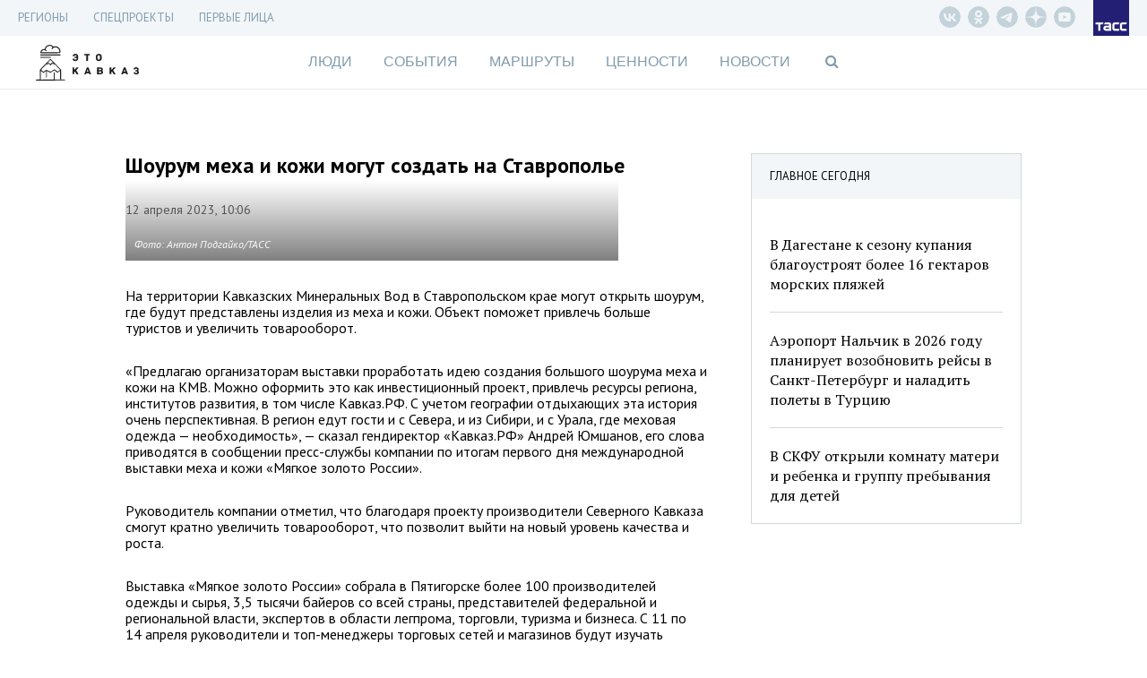

--- FILE ---
content_type: text/html; charset=UTF-8
request_url: https://etokavkaz.ru/news/164930
body_size: 12831
content:
<!DOCTYPE html>
<html lang="ru" ng-app="myApp" class="no-js" ng-init="$root.pageTitle = 'Шоурум меха и кожи могут создать на Ставрополье - Это Кавказ'; $root.currentSection='news'">
<head>
    <base href="/">
    <meta charset="utf-8">
    <meta http-equiv="X-UA-Compatible" content="IE=edge">
    <meta name="title" content="Шоурум меха и кожи могут создать на Ставрополье" />
<meta name="description" content="На территории Кавказских Минеральных Вод в Ставропольском крае могут открыть шоурум, где будут представлены изделия из меха и кожи. Объект поможет привлечь больше туристов и увеличить товарооборот." />
<meta property="og:title" content="Шоурум меха и кожи могут создать на Ставрополье" />
<meta property="og:type" content="article" />
<meta property="og:image" content="https://cdn-media.tass.ru/etokavkaz/1/2/1276f73e34be4a8abe175a1114695a580092d530.jpg" />
<meta property="og:description" content="На территории Кавказских Минеральных Вод в Ставропольском крае могут открыть шоурум, где будут представлены изделия из меха и кожи. Объект поможет привлечь больше туристов и увеличить товарооборот." />
<meta property="og:url" content="https://etokavkaz.ru/news/164930" />
<meta name="twitter:card" content="summary_large_image" />
<meta property="fb:app_id" content="2358351007797103" />
<link rel="canonical" href="https://etokavkaz.ru/news/164930" />
<link rel="amphtml" href="https://etokavkaz.ru/amp/news/164930" />
<link rel="stylesheet" type="text/css" href="/assets/3543208f/css/font-awesome.min.css" />
<link rel="stylesheet" type="text/css" href="/assets/ed3efdd0/css/front-fonts.css" />
<link rel="stylesheet" type="text/css" href="/assets/16200250/css/layout-main.css" />
<link rel="stylesheet" type="text/css" href="/assets/16200250/css/banner.css" />
<link rel="stylesheet" type="text/css" href="/assets/16200250/css/overlay-main.css" />
<link rel="stylesheet" type="text/css" href="/assets/16200250/css/game.css" />
<link rel="stylesheet" type="text/css" href="/assets/16200250/css/blocks-overload.css" />
<link rel="stylesheet" type="text/css" href="/assets/28da8051/skin/blue.monday/css/jplayer.blue.monday.min.css" />
<script type="text/javascript" src="/assets/e5a433a6/jquery.min.js"></script>
<script type="text/javascript" src="/assets/e933250c/angular.js/angular.min.js"></script>
<script type="text/javascript" src="/assets/e933250c/angular.js/angular-route.min.js"></script>
<script type="text/javascript" src="/assets/e933250c/angular.js/angular-animate.min.js"></script>
<script type="text/javascript" src="/assets/e933250c/angular.js/angular-touch.min.js"></script>
<script type="text/javascript" src="https://cdnjs.cloudflare.com/ajax/libs/angular-scroll/0.6.4/angular-scroll.min.js"></script>
<script type="text/javascript" src="/assets/95b41fed/modernizr.js"></script>
<script type="text/javascript" src="/assets/28da8051/jplayer/jquery.jplayer.min.js"></script>
<script type="text/javascript" src="/assets/3f1979b7/angular-jplayer.js"></script>
<script type="text/javascript" src="/assets/3f1979b7/angular-jplayer-templates.js"></script>
<script type="text/javascript" src="/assets/7c90ec0f/underscore-min.js"></script>
<script type="text/javascript" src="/assets/1df1004e/moment-with-locales.min.js"></script>
<script type="text/javascript" src="/assets/16200250/dist/app.min.js"></script>
<script type="text/javascript" src="/assets/13e0c0c9/copyright.js"></script>
<title ng-bind="$root.pageTitle">Шоурум меха и кожи могут создать на Ставрополье - Это Кавказ</title>
    <meta name="viewport" content="width=device-width, initial-scale=1">
    <meta name="scroll-history" content="false" />
    <meta name='yandex-verification' content='f704a35824e08659' />
    <meta name="google-site-verification" content="HC2kYkbAD7Uqcf8WDsvO7PQo1apSLgMTeOrIGRhevv4">
    <link rel="alternate" type="application/rss+xml" href="/rss" />
    <link rel="apple-touch-icon" sizes="76x76" href="/image/apple-touch-icons/apple-touch-icon-76x76.png">
    <link rel="apple-touch-icon" sizes="120x120" href="/image/apple-touch-icons/apple-touch-icon-120x120.png">
    <link rel="apple-touch-icon" sizes="152x152" href="/image/apple-touch-icons/apple-touch-icon-152x152.png">
    <link rel="apple-touch-icon" sizes="167x167" href="/image/apple-touch-icons/apple-touch-icon-167x167.png">
    <link rel="apple-touch-icon" sizes="180x180" href="/image/apple-touch-icons/apple-touch-icon-180x180.png">

    <!--DFP-->
    <script type="text/javascript">
        /*<![CDATA[*/
        var banners = [
            {"id":"adfox_165934640619697160","code":"adfox_165934640619697160","params":{p1:'cvhgx',p2:'gcah'},"slug":"top" },
            {"id":"adfox_165934663038698809","code":"adfox_165934663038698809","params":{p1:'cvhgy',p2:'hiut'},"slug":"240_400"},
            {"id":"adfox_16593468410645670","code":"adfox_16593468410645670","params":{p1:'cvhha',p2:'gcbv'},"slug":"mobile_300_250"},
            {"id":"adfox_165934675291371181","code":"adfox_165934675291371181","params":{p1:'cvhgz',p2:'gcce'},"slug":"mobile_320_100"}
        ];
        /*]]>*/
    </script>
    <script>window.yaContextCb = window.yaContextCb || [];</script>
    <script src="https://yandex.ru/ads/system/context.js" async></script>
    <!-- DO NOT MODIFY -->
    <!--DFP-->

</head>
<body ng-controller="Main" ng-class="{
  'b-fullnews-open': newsIsOpen,
  'b-side-open': menuIsOpen,
  'has-header-small': $location.path() != '/',
  'without-sections': isSectionsHide,
  'without-footer': isFooterHide,
  'page-is-first-persons': $root.firstPersons.isInit(),
  'page-is-index-first-persons': $root.firstPersons.isIndex,
  'page-unsubscribe': isPageUnsubscribe,
  'body_single-page': isSinglePage,
  'single-page': pageIsSingle,
  'main-page': pageIsMain,
}" id="body" ng-cloak>
<script async defer type="text/javascript" src="//vk.com/js/api/openapi.js?"></script>
<script type="text/javascript">
new Image().src = "//counter.yadro.ru/hit;TASS_total?r"+
escape(document.referrer)+((typeof(screen)=="undefined")?"":
";s"screen.width""screen.height""+(screen.colorDepth?
screen.colorDepth:screen.pixelDepth))";u"+escape(document.URL)
";"+Math.random();</script>

<!-- Yandex.Metrika counter -->
<script type="text/javascript" >
   (function(m,e,t,r,i,k,a){m[i]=m[i]||function()
{(m[i].a=m[i].a||[]).push(arguments)}
;
   m[i].l=1*new Date();k=e.createElement(t),a=e.getElementsByTagName(t)[0],k.async=1,k.src=r,a.parentNode.insertBefore(k,a)})
   (window, document, "script", "https://mc.yandex.ru/metrika/tag.js", "ym");
 
   ym(31231540, "init",
{         clickmap:true,         trackLinks:true,         accurateTrackBounce:true,         trackHash:true    }
);
</script>
<noscript><div><img src="https://mc.yandex.ru/watch/31231540" style="position:absolute; left:-9999px;" alt="" /></div></noscript>

<script type="text/javascript">
    window.isMainPage = !!'';
</script>

<div class="b-search" ng-class="{'b-search_opened': $root.isShowSearchForm}">
    <div class="b-search__shadow"></div>
    <div class="b-search__header">
        <div class="b-search__wrap wrap">
            <input type="text"
                   class="b-search__input"
                   placeholder="Поиск по сайту"
                   ng-model="search.short"
                   ng-change="searchShort()"
                   ng-model-options="{debounce: 500}"
                   ng-keypress="searchKeyPress($event)">
            <div class="b-search__close" ng-click="$root.isShowSearchForm=false;resetSearch();">
                <div class="icon"></div>
            </div>
        </div>
    </div>
    <div class="b-search__results">
        <div class="wrap">
            <div class="b-search__result" ng-animate="'animate'" ng-repeat="result in searchResult.short">
                <div class="datetime">{{result.published_at}}</div>
                <a ng-href="{{result.url}}" class="title" ng-click="$root.isShowSearchForm=false;resetSearch();">{{result.title}}</a>
            </div>
            <div class="b-search__result b-search__result_all" ng-show="searchResult.short.length>0">
                <a ng-click="goSearch()" class="title">Показать все результаты &rarr;</a>
            </div>
        </div>
    </div>
</div>
<div class="wrap-banner-top">
  
<div class="b-banner b-banner_dfp b-banner_slug-mobile_320_100">
    <div id="adfox_165934675291371181"></div>
</div>
<div class="b-check-visible_slug-mobile_320_100"></div>  
<div class="b-banner b-banner_dfp b-banner_slug-top">
    <div id="adfox_165934640619697160"></div>
</div>
<div class="b-check-visible_slug-top"></div></div>

<div class="wrap-header_fixed" ng-class="{'wrap-header_showed': header.isFixed }">
  
<div class="b-header-fixed" ng-class="{'b-header-fixed__without-button-back': isFirstPage()}">
    <div class="b-header-fixed__back" href ng-click="$back()"></div>
    <a class="b-header-fixed__logo" href="/"></a>
    <div class="b-header-fixed__menu">
        <div class="menu">
            <div class="menu__titles">
                <a ng-class="{&quot;menu__title_active&quot;: $root.currentSection == &quot;people&quot;}" class="menu__title" href="https://etokavkaz.ru/sections/people">Люди</a><a ng-class="{&quot;menu__title_active&quot;: $root.currentSection == &quot;page&quot;}" class="menu__title" href="https://etokavkaz.ru/sections/page">История Кабардино-Балкарии</a><a ng-class="{&quot;menu__title_active&quot;: $root.currentSection == &quot;life&quot;}" class="menu__title" href="https://etokavkaz.ru/sections/life">События</a><a ng-class="{&quot;menu__title_active&quot;: $root.currentSection == &quot;space&quot;}" class="menu__title" href="https://etokavkaz.ru/sections/space">Маршруты</a><a ng-class="{&quot;menu__title_active&quot;: $root.currentSection == &quot;values&quot;}" class="menu__title" href="https://etokavkaz.ru/sections/values">Ценности</a>            </div>
            <menu class="menu__links">
                <li class="links__item">
                    <a class="links__title">Регионы <span class="links__state"></span></a>
                    <div class="sublinks">
                        <a class="sublinks__item" target="_self" href="/dagestan">Дагенстан</a>
                        <a class="sublinks__item" target="_self" href="/ingushetija">Ингушетия</a>
                        <a class="sublinks__item" target="_self" href="/kbr">Кабардино-Балкария</a>
                        <a class="sublinks__item" target="_self" href="/kchr">Карачаево-Черкесия</a>
                        <a class="sublinks__item" target="_self" href="/sev_osetiya">Северная Осетия</a>
                        <a class="sublinks__item" target="_self" href="/stav_kray">Ставрополье</a>
                        <a class="sublinks__item" target="_self" href="/chechnya">Чечня</a>
                    </div>
                </li>
                <li class="links__item">
                    <a class="links__title" href="/pervye-litca-kavkaza">Первые лица Кавказа</a>
                </li>
                <li class="links__item">
                    <a class="links__title">Спецпроекты <span class="links__state"></span></a>
                <div class="sublinks">
                    <a class="sublinks__item" target="_self" href="/spec/chuzih-detej-ne-bivaet">Чужих детей не бывает</a>
                    <a class="sublinks__item" target="_self" href="/spec/victory_day">Дожить до победы</a>
                    <a class="sublinks__item" target="_self" href="/derbent-2000">Дербент 2000</a>
                    <a class="sublinks__item" target="_self" href="/spec/mashuk-2015">Куда уходят гранты</a>
                    <a class="sublinks__item" target="_self" href="/spec/kak-spasti-mir">Как спасти мир</a>
                </div>
                </li>
                <li class="links__item links__item_divider"></li>
                                <li class="links__item" ng-class="{'links__item_active': $root.currentSection == 'people'}"
                    ng-click="$root.currentSection = 'people'">
                    <a class="links__title" href="https://etokavkaz.ru/sections/people">Люди</a>
                </li>
                                <li class="links__item" ng-class="{'links__item_active': $root.currentSection == 'page'}"
                    ng-click="$root.currentSection = 'page'">
                    <a class="links__title" href="https://etokavkaz.ru/sections/page">История Кабардино-Балкарии</a>
                </li>
                                <li class="links__item" ng-class="{'links__item_active': $root.currentSection == 'life'}"
                    ng-click="$root.currentSection = 'life'">
                    <a class="links__title" href="https://etokavkaz.ru/sections/life">События</a>
                </li>
                                <li class="links__item" ng-class="{'links__item_active': $root.currentSection == 'space'}"
                    ng-click="$root.currentSection = 'space'">
                    <a class="links__title" href="https://etokavkaz.ru/sections/space">Маршруты</a>
                </li>
                                <li class="links__item" ng-class="{'links__item_active': $root.currentSection == 'values'}"
                    ng-click="$root.currentSection = 'values'">
                    <a class="links__title" href="https://etokavkaz.ru/sections/values">Ценности</a>
                </li>
                
                <li class="links__item" ng-class="{'active': $root.currentSection == 'news'}"
                    ng-click="$root.currentSection = 'news'">
                    <a class="links__title" href="/news">Новости</a>
                </li>
            </menu>
        </div>
    </div>
    <div class="b-header-fixed__title" ng-show="$root.pageTitle">{{$root.pageTitleShort}}</div>
    <div class="b-header-fixed__panel" ng-init="isOpenSharingPanel=false" ng-class="{'b-header-fixed__panel_collapsed' : !isOpenSharingPanel}">
        <div class="sharing">
            <div class="sharing__group_all" ng-controller="SocialCtrl">
                <div class="sharing__item" ng-click="socialLinks('vk')">
                    <div class="fa fa-vk"></div>
                </div>
                <div class="sharing__group">
                    <div class="sharing__item" ng-click="socialLinks('ok')">
                        <div class="fa fa-odnoklassniki"></div>
                    </div>
                    <div class="sharing__item">
                        <div class="fa fa-envelope" ng-click="$root.subscribeForm.isShow=true"></div>
                    </div>
                </div>
                <a class="sharing__item sharing__item_whatsapp" href="whatsapp://send?text={{$root.href}}">
                    <div class="fa fa-whatsapp"></div>
                </a>
            </div>
            <div class="sharing__item sharing__item_share sharing__item_no-animate" ng-click="isOpenSharingPanel=true" ng-show="!isOpenSharingPanel">
                <div class="fa fa-ellipsis-h"></div>
                <div class="fa fa-share"></div>
            </div>
            <div class="sharing__item sharing__item_close sharing__item_no-animate" ng-click="isOpenSharingPanel=false" ng-show="isOpenSharingPanel">
                <div class="icon_close"></div>
            </div>
        </div>
        <div class="search">
            <div class="fa fa-search" ng-click="$root.isShowSearchForm=true"></div>
        </div>
        <div class="menu">
            <div class="icon_menu" ng-click="toggleMenu(true)"></div>
        </div>
    </div>
  <div class="b-header-fixed__progressbar" ng-style="{'width': header.progressbar.position + '%'}"></div>
</div>
</div>

<div class="wrap-header_static">

  <div class="wrap-menu-additional">
    <div class="b-menu-additional">
  <div class="b-menu-additional__links">
    <div class="links">
            <div class="links__item">
        <a class="links__title" target="_self" href="/longread">Регионы</a>                <div class="sublinks">
            <a class="sublinks__item" target="_self" href="/dagestan">Дагестан</a><a class="sublinks__item" target="_self" href="/ingushetija">Ингушетия</a><a class="sublinks__item" target="_self" href="/kbr">Кабардино-Балкария</a><a class="sublinks__item" target="_self" href="/kchr">Карачаево-Черкесия</a><a class="sublinks__item" target="_self" href="/sev_osetiya">Северная Осетия</a><a class="sublinks__item" target="_self" href="/stav_kray">Ставрополье</a><a class="sublinks__item" target="_self" href="/chechnya">Чечня</a>        </div>
            </div>
            <div class="links__item">
        <a class="links__title" target="_self">СПЕЦПРОЕКТЫ</a>                <div class="sublinks">
            <a href="https://spec.tass.ru/seasons-etokavkaz/" rel="nofollow" class="sublinks__item" >Кавказские сезоны</a><a href="https://spec.tass.ru/etokavkazgame/" rel="nofollow" class="sublinks__item" >Покорители вершин. Квест по тропам Северного Кавказа</a><a href="https://expoinvest.etokavkaz.ru/" rel="nofollow" class="sublinks__item" >Кавказская инвестиционная выставка</a><a class="sublinks__item" target="_self" href="https://etokavkaz.ru/spec/victory_day">Дожить до победы</a><a class="sublinks__item" href="https://etokavkaz.ru/spec/prikazano_deportirovat">Приказано депортировать</a><a class="sublinks__item" href="https://etokavkaz.ru/spec/amuzgi">Оживляя Амузги</a><a class="sublinks__item" href="https://etokavkaz.ru/spec/granti-2016">На энтузиазме и гранте</a><a class="sublinks__item" href="https://etokavkaz.ru/spec/vipusk">После уроков</a><a class="sublinks__item" href="https://etokavkaz.ru/spec/euro2018">Жизнь в схватке</a><a href="http://spec.tass.ru/yahting/" rel="nofollow" class="sublinks__item" target="_self" >Свистать всех наверх!</a><a class="sublinks__item" target="_blank" href="https://etokavkaz.ru/spec/ptici_kavkaza">Птицы Кавказа</a><a href="https://photo2020.etokavkaz.ru/" rel="nofollow" class="sublinks__item" >Фотоконкурс. Кавказ без границ</a><a href="https://grozny.etokavkaz.ru/" rel="nofollow" class="sublinks__item" >Звездный Грозный</a><a href="https://sevkavfest.etokavkaz.ru/" rel="nofollow" class="sublinks__item" >Фестиваль «Северный Кавказ: синтез мира, синтез искусств»</a><a href="https://voina.etokavkaz.ru/" rel="nofollow" class="sublinks__item" >Кавказская война</a><a href="https://elbrus.etokavkaz.ru/" rel="nofollow" class="sublinks__item" >Эльбрус для всех</a><a href="http://photokonkurs2017.tass.ru/" rel="nofollow" class="sublinks__item" target="_self" >Фотоконкурс. Стоп-кадр</a><a href="http://spec.tass.ru/9maykavkaz/" rel="nofollow" class="sublinks__item" target="_self" >Битва за Кавказ</a><a href="https://11sekretov.etokavkaz.ru/" rel="nofollow" class="sublinks__item" target="_self" >11 секретов крепкого брака</a><a href="https://nauka.etokavkaz.ru/" rel="nofollow" class="sublinks__item" target="_self" >Как наука побеждает</a><a class="sublinks__item" target="_self" href="/khrebet/ru">Хребет</a><a class="sublinks__item" href="https://etokavkaz.ru/spec/victimsday2018">«В любой момент тебя и твоих родных перемелет эта страшная машина»</a><a class="sublinks__item" target="_self" href="https://etokavkaz.ru/spec/chuzih-detej-ne-bivaet">Чужих детей не бывает</a><a class="sublinks__item" href="https://etokavkaz.ru/spec/zaur">Горец и его мечта</a><a class="sublinks__item" target="_self" href="https://etokavkaz.ru/spec/mashuk-2015">Куда уходят гранты</a><a class="sublinks__item" target="_self" href="/derbent-2000">Дербент 2000</a><a class="sublinks__item" target="_self" href="https://etokavkaz.ru/spec/kak-spasti-mir">Как спасти мир</a><a class="sublinks__item" href="https://etokavkaz.ru/spec/hadj">Хадж: 15 вопросов о главном событии в жизни мусульманина</a><a class="sublinks__item" href="https://etokavkaz.ru/spec/buket-gorca">Букет горца: все о горском чае</a><a href="http://itogi2016.etokavkaz.ru/" rel="nofollow" class="sublinks__item" target="_self" >Этот год запомнится</a><a class="sublinks__item" href="https://etokavkaz.ru/spec/itogi2018">Кавказ — 2018</a><a class="sublinks__item" href="https://etokavkaz.ru/pervye-litca-kavkaza">Первые лица</a><a class="sublinks__item" href="https://etokavkaz.ru/spec/kubachi">Кубачи: полный гид по древнему аулу мастеров в Дагестане</a><a class="sublinks__item" href="https://etokavkaz.ru/spec/drakony-okhranyayushchie-dom">Драконы, охраняющие дом</a><a class="sublinks__item" href="https://etokavkaz.ru/spec/eto-kavkaz-gde-serdtce-zamiraet-i-kuda-khochetsya-vernutsya">«Это Кавказ»: где сердце замирает и куда хочется вернуться</a>        </div>
            </div>
            <div class="links__item">
        <a class="links__title" href="https://etokavkaz.ru/pervye-litca-kavkaza">Первые лица</a>            </div>
    </div>
  </div>
  <div class="b-menu-additional__panel">
    <div class="b-menu-additional__social">
      <div class="social">
          <a href="https://vk.com/etokavkaz_official" rel="nofollow" class="social__item vk__header" target="_blank"></a>
          <a href="https://ok.ru/group/52985344819345" rel="nofollow" class="social__item odnoklassniki__header" target="_blank"></a>
          <a href="https://t.me/etokavkaz_ru" rel="nofollow" class="social__item telegram__header" target="_blank"></a>
          <a href="https://dzen.ru/etokavkaz.ru" rel="nofollow" class="social__item dzen__header" target="_blank"></a>
          <a href="https://www.youtube.com/@eto_kavkaz" rel="nofollow" class="social__item youtube-play__header" target="_blank"></a>
      </div>
    </div>
  </div>
  <a class="logo logo_tass" href="http://tass.ru"></a>
  <div class="menu-link fa fa-bars" ng-click="toggleMenu(true)"></div>
</div>
  </div>

  <div class="wrap-top">
      <header class="wrap header">
    <a href="/" class="logo-kavkaz" ng-class="{'logo-kavkaz_moved-banner': $root.DFP.statuses['mobile_320_100'].isInit && $('.b-banner_slug-mobile_320_100').height()}"></a>
    <a href ng-click="$back()" class="header__back" ng-hide="isFirstPage()"></a>
</header>
      <div class="wrap wrap-menu">
        <nav class="b-nav">
    <a ng-class="{&quot;active&quot;: $root.currentSection == &quot;people&quot;}" ng-click="$root.currentSection = &quot;people&quot;" href="https://etokavkaz.ru/sections/people">Люди</a><a ng-class="{&quot;active&quot;: $root.currentSection == &quot;life&quot;}" ng-click="$root.currentSection = &quot;life&quot;" href="https://etokavkaz.ru/sections/life">События</a><a ng-class="{&quot;active&quot;: $root.currentSection == &quot;space&quot;}" ng-click="$root.currentSection = &quot;space&quot;" href="https://etokavkaz.ru/sections/space">Маршруты</a><a ng-class="{&quot;active&quot;: $root.currentSection == &quot;values&quot;}" ng-click="$root.currentSection = &quot;values&quot;" href="https://etokavkaz.ru/sections/values">Ценности</a><a ng-class="{&quot;active&quot;: $root.currentSection == &quot;news&quot;}" ng-click="$root.currentSection = &quot;news&quot;" href="/news">Новости</a>    <span class="search fa fa-search" ng-click="$root.isShowSearchForm=true"></span>
</nav>
<div class="menu-link fa fa-bars" ng-click="menuIsOpen=true"></div>      </div>
  </div>

</div>

<div class="side">
    <div class="side__shadow"></div>
    <div class="side__content">
        <div class="side__wrapper">
            <nav class="side__additional-menu">
                <menu class="links">
            <li class="links__item">
        <a class="links__title" target="_self">Регионы<span class="links__state"></span></a>                    <div class="sublinks">
                <a class="sublinks__item" target="_self" href="/dagestan">Дагестан</a><a class="sublinks__item" target="_self" href="/ingushetija">Ингушетия</a><a class="sublinks__item" target="_self" href="/kbr">Кабардино-Балкария</a><a class="sublinks__item" target="_self" href="/kchr">Карачаево-Черкесия</a><a class="sublinks__item" target="_self" href="/sev_osetiya">Северная Осетия</a><a class="sublinks__item" target="_self" href="/stav_kray">Ставрополье</a><a class="sublinks__item" target="_self" href="/chechnya">Чечня</a>            </div>
            </li>
            <li class="links__item">
        <a class="links__title" target="_self">СПЕЦПРОЕКТЫ<span class="links__state"></span></a>                    <div class="sublinks">
                <a href="https://spec.tass.ru/seasons-etokavkaz/" rel="nofollow" class="sublinks__item" >Кавказские сезоны</a><a href="https://spec.tass.ru/etokavkazgame/" rel="nofollow" class="sublinks__item" >Покорители вершин. Квест по тропам Северного Кавказа</a><a href="https://expoinvest.etokavkaz.ru/" rel="nofollow" class="sublinks__item" >Кавказская инвестиционная выставка</a><a class="sublinks__item" target="_self" href="https://etokavkaz.ru/spec/victory_day">Дожить до победы</a><a class="sublinks__item" href="https://etokavkaz.ru/spec/prikazano_deportirovat">Приказано депортировать</a><a class="sublinks__item" href="https://etokavkaz.ru/spec/amuzgi">Оживляя Амузги</a><a class="sublinks__item" href="https://etokavkaz.ru/spec/granti-2016">На энтузиазме и гранте</a><a class="sublinks__item" href="https://etokavkaz.ru/spec/vipusk">После уроков</a><a class="sublinks__item" href="https://etokavkaz.ru/spec/euro2018">Жизнь в схватке</a><a href="http://spec.tass.ru/yahting/" rel="nofollow" class="sublinks__item" target="_self" >Свистать всех наверх!</a><a class="sublinks__item" target="_blank" href="https://etokavkaz.ru/spec/ptici_kavkaza">Птицы Кавказа</a><a href="https://photo2020.etokavkaz.ru/" rel="nofollow" class="sublinks__item" >Фотоконкурс. Кавказ без границ</a><a href="https://grozny.etokavkaz.ru/" rel="nofollow" class="sublinks__item" >Звездный Грозный</a><a href="https://sevkavfest.etokavkaz.ru/" rel="nofollow" class="sublinks__item" >Фестиваль «Северный Кавказ: синтез мира, синтез искусств»</a><a href="https://voina.etokavkaz.ru/" rel="nofollow" class="sublinks__item" >Кавказская война</a><a href="https://elbrus.etokavkaz.ru/" rel="nofollow" class="sublinks__item" >Эльбрус для всех</a><a href="http://photokonkurs2017.tass.ru/" rel="nofollow" class="sublinks__item" target="_self" >Фотоконкурс. Стоп-кадр</a><a href="http://spec.tass.ru/9maykavkaz/" rel="nofollow" class="sublinks__item" target="_self" >Битва за Кавказ</a><a href="https://11sekretov.etokavkaz.ru/" rel="nofollow" class="sublinks__item" target="_self" >11 секретов крепкого брака</a><a href="https://nauka.etokavkaz.ru/" rel="nofollow" class="sublinks__item" target="_self" >Как наука побеждает</a><a class="sublinks__item" target="_self" href="/khrebet/ru">Хребет</a><a class="sublinks__item" href="https://etokavkaz.ru/spec/victimsday2018">«В любой момент тебя и твоих родных перемелет эта страшная машина»</a><a class="sublinks__item" target="_self" href="https://etokavkaz.ru/spec/chuzih-detej-ne-bivaet">Чужих детей не бывает</a><a class="sublinks__item" href="https://etokavkaz.ru/spec/zaur">Горец и его мечта</a><a class="sublinks__item" target="_self" href="https://etokavkaz.ru/spec/mashuk-2015">Куда уходят гранты</a><a class="sublinks__item" target="_self" href="/derbent-2000">Дербент 2000</a><a class="sublinks__item" target="_self" href="https://etokavkaz.ru/spec/kak-spasti-mir">Как спасти мир</a><a class="sublinks__item" href="https://etokavkaz.ru/spec/hadj">Хадж: 15 вопросов о главном событии в жизни мусульманина</a><a class="sublinks__item" href="https://etokavkaz.ru/spec/buket-gorca">Букет горца: все о горском чае</a><a href="http://itogi2016.etokavkaz.ru/" rel="nofollow" class="sublinks__item" target="_self" >Этот год запомнится</a><a class="sublinks__item" href="https://etokavkaz.ru/spec/itogi2018">Кавказ — 2018</a><a class="sublinks__item" href="https://etokavkaz.ru/pervye-litca-kavkaza">Первые лица</a><a class="sublinks__item" href="https://etokavkaz.ru/spec/kubachi">Кубачи: полный гид по древнему аулу мастеров в Дагестане</a><a class="sublinks__item" href="https://etokavkaz.ru/spec/drakony-okhranyayushchie-dom">Драконы, охраняющие дом</a><a class="sublinks__item" href="https://etokavkaz.ru/spec/eto-kavkaz-gde-serdtce-zamiraet-i-kuda-khochetsya-vernutsya">«Это Кавказ»: где сердце замирает и куда хочется вернуться</a>            </div>
            </li>
            <li class="links__item">
        <a class="links__title" href="https://etokavkaz.ru/pervye-litca-kavkaza">Первые лица</a>            </li>
    </menu>
            </nav>
            <nav class="side__main-menu">
                <menu>
            <li ng-class="{'active': $root.currentSection == 'people'}"
            ng-click="$root.currentSection = 'people'">
            <a href="https://etokavkaz.ru/sections/people">Люди</a>
        </li>
            <li ng-class="{'active': $root.currentSection == 'life'}"
            ng-click="$root.currentSection = 'life'">
            <a href="https://etokavkaz.ru/sections/life">События</a>
        </li>
            <li ng-class="{'active': $root.currentSection == 'space'}"
            ng-click="$root.currentSection = 'space'">
            <a href="https://etokavkaz.ru/sections/space">Маршруты</a>
        </li>
            <li ng-class="{'active': $root.currentSection == 'values'}"
            ng-click="$root.currentSection = 'values'">
            <a href="https://etokavkaz.ru/sections/values">Ценности</a>
        </li>
    
    <li ng-class="{'active': $root.currentSection == 'news'}"
        ng-click="$root.currentSection = 'news'">
        <a href="/news">Новости</a>
    </li>
</menu>            </nav>
            <form class="b-search-mob" ng-submit="openSearch('short');resetSearch()">
                <button class="search-text" type="submit">
                    <i class="fa fa-search"></i>
                </button>
                <input type="search" placeholder="Поиск" class="b-search-mob__input" ng-model="search.short" name="qSide">
                <button class="remove-text" type="button" ng-show="search.short.length>0" ng-click="resetSearch()">
                    <i class="fa fa-times"></i>
                </button>
            </form>
            <a href ng-click="menuIsOpen=false" class="js-close-menu side__close"></a>
        </div>
    </div>
</div>
<script type="text/javascript">
    $('.links__item:has(.links__state)').click(function(){
        $(this).toggleClass('links__item_open');
        $(this).find('.sublinks').slideToggle(300);
    })
</script>

<div class="wrap-white wrap-relative">
    <div ng-view class="wrap wrap-content" autoscroll="needToScrollTop">
      <div class="b-page-news b-page-news_one-news articleGA">
    <div class="b-page-news__content" ng-style="{'min-height' : pageNews.minHeight + 'px'}">
        <div class="b-page-news__top3 b-top3" ng-class="{'b-top3_fixed' : pageNews.isScrolled && !pageNews.isStickedBottom && true,
    'b-top3_sticked-bottom' : pageNews.isStickedBottom && true}">
    <div class="b-top3__header">
        <span class="title">ГЛАВНОЕ СЕГОДНЯ</span>
    </div>
    <div class="b-top3__content">
                    <div class="item">
                <div class="item__time">11:01</div>
                                    <a href="https://etokavkaz.ru/news/246600" class="item__img-wrapper">
                        <img src="https://cdn-media.tass.ru/width/550_cd5e882b/etokavkaz/5/9/592f28e85b880f8bc9546cb895ece5cbc881d18b.jpg" alt="" class="item__img">
                    </a>
                        <a class="item__title" href="https://etokavkaz.ru/news/246600">В Дагестане к сезону купания благоустроят более 16 гектаров морских пляжей</a>
        </div>
                    <div class="item">
                <div class="item__time">14:01</div>
                                    <a href="https://etokavkaz.ru/news/246602" class="item__img-wrapper">
                        <img src="https://cdn-media.tass.ru/width/550_cd5e882b/etokavkaz/2/5/25a22d5a6331efe077cf530dc3422f6059c102ee.jpg" alt="" class="item__img">
                    </a>
                        <a class="item__title" href="https://etokavkaz.ru/news/246602">Аэропорт Нальчик в 2026 году планирует возобновить рейсы в Санкт-Петербург и наладить полеты в Турцию</a>
        </div>
                    <div class="item">
                <div class="item__time">19:01</div>
                                    <a href="https://etokavkaz.ru/news/246644" class="item__img-wrapper">
                        <img src="https://cdn-media.tass.ru/width/550_cd5e882b/etokavkaz/9/6/96053587b3f94431baeeb2f35ff58b68709e6125.jpg" alt="" class="item__img">
                    </a>
                        <a class="item__title" href="https://etokavkaz.ru/news/246644">В СКФУ открыли комнату матери и ребенка и группу пребывания для детей</a>
        </div>
            </div>
</div>

        <div class="b-page-news__item">
                        <div data-io-article-url="https://etokavkaz.ru/news/164930">
                <h1 class="title">Шоурум меха и кожи могут создать на Ставрополье</h1>
                <div class="details">
                                        <div class="datetime">12 апреля 2023, 10:06</div>
                </div>
                                    <div class="img-wrapper">
                        <img src="https://cdn-media.tass.ru/width/550_cd5e882b/etokavkaz/1/2/1276f73e34be4a8abe175a1114695a580092d530.jpg" alt="" class="img" width="550" height="366">
                                                    <div class="copyright-wrapper">
                                <div class="copyright">Фото: Антон Подгайко/ТАСС</div>
                            </div>
                                            </div>
                
                <div class="b-content">
                    <div data-block-hash="">
    <p class="ng-scope">На территории Кавказских Минеральных Вод в Ставропольском крае могут открыть шоурум, где будут представлены изделия из меха и кожи. Объект поможет привлечь больше туристов и увеличить товарооборот.</p></div>
<div data-block-hash="">
    <p class="ng-scope">«Предлагаю организаторам выставки проработать идею создания большого шоурума меха и кожи на КМВ. Можно оформить это как инвестиционный проект, привлечь ресурсы региона, институтов развития, в том числе Кавказ.РФ. С учетом географии отдыхающих эта история очень перспективная. В регион едут гости и с Севера, и из Сибири, и с Урала, где меховая одежда — необходимость», — сказал гендиректор «Кавказ.РФ» Андрей Юмшанов, его слова приводятся в сообщении пресс-службы компании по итогам первого дня международной выставки меха и кожи «Мягкое золото России».</p></div>
<div data-block-hash="">
    <p>Руководитель компании отметил, что благодаря проекту производители Северного Кавказа смогут кратно увеличить товарооборот, что позволит выйти на новый уровень качества и роста.</p></div>
<div data-block-hash="">
    <p class="ng-scope">Выставка «Мягкое золото России» собрала в Пятигорске более 100 производителей одежды и сырья, 3,5 тысячи байеров со всей страны, представителей федеральной и региональной власти, экспертов в области легпрома, торговли, туризма и бизнеса. С 11 по 14 апреля руководители и топ-менеджеры торговых сетей и магазинов будут изучать ассортимент производителей, по большей части представляющих Северный Кавказ, и заключать с ними контракты. Программа также включает круглые столы, семинары, мастер-классы и гала-показ от российских дизайнеров.</p></div>
<p>
    </p>
                </div>
                
<div class="b-banner b-banner_dfp b-banner_slug-mobile_300_250">
    <div id="adfox_16593468410645670"></div>
</div>
<div class="b-check-visible_slug-mobile_300_250"></div>                <div class="social" ng-controller="SocialCtrl" ng-init="withCounters=true">
                    <div class="item item_vk" ng-click="socialLinks('vk', 'Шоурум меха и кожи могут создать на Ставрополье', 'На территории Кавказских Минеральных Вод в Ставропольском крае могут открыть шоурум, где будут представлены изделия из меха и кожи. Объект поможет привлечь больше туристов и увеличить товарооборот.', 'https://cdn-media.tass.ru/etokavkaz/1/2/1276f73e34be4a8abe175a1114695a580092d530.jpg', 'https://etokavkaz.ru/news/164930')">
                        <div class="badge" ng-show="shareCounters.vk">{{shareCounters.vk}}</div>
                    </div>
                    <div class="item item_ok" ng-click="socialLinks('ok', 'Шоурум меха и кожи могут создать на Ставрополье', 'На территории Кавказских Минеральных Вод в Ставропольском крае могут открыть шоурум, где будут представлены изделия из меха и кожи. Объект поможет привлечь больше туристов и увеличить товарооборот.', 'https://cdn-media.tass.ru/etokavkaz/1/2/1276f73e34be4a8abe175a1114695a580092d530.jpg', 'https://etokavkaz.ru/news/164930')">
                        <div class="badge" ng-show="shareCounters.ok">{{shareCounters.ok}}</div>
                    </div>
                </div>
            </div>
        </div>
    </div>
</div>

<div id="smi24" class="scale-smi24">
    <div class="smi24 wrap wrap-smi24">
        <div id="adfox_h_obmenka_smi_24"></div>
        <script type="text/javascript" charset="utf-8">
            window.yaContextCb.push(()=>{
                Ya.adfoxCode.create({
                    ownerId: 255516,
                    containerId: 'adfox_h_obmenka_smi_24',
                    params: {
                        p1: 'cwzae',
                        p2: 'y'
                    }
                })
            })
        </script>
    </div>
</div>

<div class="b-block-recommended" ng-controller="tmSlider" ng-init="lengthArray=4"
    ng-swipe-left="next()" ng-swipe-right="prev()">
    <div class="b-block-recommended__header">
        <div class="b-block-recommended__title">Самое интересное</div>
    </div>

    <div class="b-block-recommended__scale">
        <div class="b-block-recommended__items" ng-style="{'left': -curItem * 100 + '%'}">
                                    <div class="b-block-recommended__item">
                <div class="item" style="background-image: url(https://cdn-media.tass.ru/width/600_5d3ae4ac/etokavkaz/a/0/a01e07da2b99eb3b739493b111a143c3c2728494.png)">
                    <a class="item__bg-link" href="https://etokavkaz.ru/ingushetija/neizvedannaya-ingushetiya-5-faktov-kotorye-nuzhno-znat-kazhdomu-turistu"></a>
                    <div class="item__scale">
                        <div class="item__wrapper">
                            <a class="item__tag" href="https://etokavkaz.ru/ingushetija/tag">
                                Ингушетия                            </a>
                            <a class="item__title" href="https://etokavkaz.ru/ingushetija/neizvedannaya-ingushetiya-5-faktov-kotorye-nuzhno-znat-kazhdomu-turistu">
                                Неизведанная Ингушетия: 5 фактов, которые нужно знать каждому туристу                            </a>
                        </div>
                        <div class="item__panel">
                            <div class="item__details">
                                <div class="item__date">10 Июля, 2024</div>
                            </div>
                            <a class="item__read" href="https://etokavkaz.ru/ingushetija/neizvedannaya-ingushetiya-5-faktov-kotorye-nuzhno-znat-kazhdomu-turistu">
                                Читать далее <span class="fa fa-long-arrow-right"></span>
                            </a>
                        </div>
                    </div>
                </div>
            </div>
                                    <div class="b-block-recommended__item">
                <div class="item" style="background-image: url(https://cdn-media.tass.ru/width/600_5d3ae4ac/etokavkaz/8/e/8eb28b22299e73810c196d6c126622d9e336deaf.jpg)">
                    <a class="item__bg-link" href="https://etokavkaz.ru/sev_osetiya/v-pogone-za-ostrymi-oshchushcheniyami-kak-raznoobrazit-otdykh-v-severnoi-osetii"></a>
                    <div class="item__scale">
                        <div class="item__wrapper">
                            <a class="item__tag" href="https://etokavkaz.ru/sev_osetiya/tag">
                                Северная Осетия - Алания                            </a>
                            <a class="item__title" href="https://etokavkaz.ru/sev_osetiya/v-pogone-za-ostrymi-oshchushcheniyami-kak-raznoobrazit-otdykh-v-severnoi-osetii">
                                В погоне за острыми ощущениями: как разнообразить отдых в Северной Осетии                            </a>
                        </div>
                        <div class="item__panel">
                            <div class="item__details">
                                <div class="item__date">27 Июня, 2024</div>
                            </div>
                            <a class="item__read" href="https://etokavkaz.ru/sev_osetiya/v-pogone-za-ostrymi-oshchushcheniyami-kak-raznoobrazit-otdykh-v-severnoi-osetii">
                                Читать далее <span class="fa fa-long-arrow-right"></span>
                            </a>
                        </div>
                    </div>
                </div>
            </div>
                                    <div class="b-block-recommended__item">
                <div class="item" style="background-image: url(https://cdn-media.tass.ru/width/600_5d3ae4ac/etokavkaz/7/b/7b9789479d403dc2225765cdb99f28c48b8d4fe0.png)">
                    <a class="item__bg-link" href="https://etokavkaz.ru/traditcii/pyat-pravil-osetinskogo-zastolya"></a>
                    <div class="item__scale">
                        <div class="item__wrapper">
                            <a class="item__tag" href="https://etokavkaz.ru/traditcii">
                                Традиции                            </a>
                            <a class="item__title" href="https://etokavkaz.ru/traditcii/pyat-pravil-osetinskogo-zastolya">
                                Пять правил осетинского застолья                            </a>
                        </div>
                        <div class="item__panel">
                            <div class="item__details">
                                <div class="item__date">15 Марта, 2024</div>
                            </div>
                            <a class="item__read" href="https://etokavkaz.ru/traditcii/pyat-pravil-osetinskogo-zastolya">
                                Читать далее <span class="fa fa-long-arrow-right"></span>
                            </a>
                        </div>
                    </div>
                </div>
            </div>
                                    <div class="b-block-recommended__item">
                <div class="item" style="background-image: url(https://cdn-media.tass.ru/width/600_5d3ae4ac/etokavkaz/4/9/49dcc1e61ac4eeb122b81df903dc1f5597d9fe73.png)">
                    <a class="item__bg-link" href="https://etokavkaz.ru/nauchnyi-podkhod/ratan-600-kak-rabotaet-samyi-bolshoi-radioteleskop-v-mire"></a>
                    <div class="item__scale">
                        <div class="item__wrapper">
                            <a class="item__tag" href="https://etokavkaz.ru/nauchnyi-podkhod">
                                Научный подход                            </a>
                            <a class="item__title" href="https://etokavkaz.ru/nauchnyi-podkhod/ratan-600-kak-rabotaet-samyi-bolshoi-radioteleskop-v-mire">
                                РАТАН-600: как работает самый большой радиотелескоп в мире                            </a>
                        </div>
                        <div class="item__panel">
                            <div class="item__details">
                                <div class="item__date">12 Июля, 2024</div>
                            </div>
                            <a class="item__read" href="https://etokavkaz.ru/nauchnyi-podkhod/ratan-600-kak-rabotaet-samyi-bolshoi-radioteleskop-v-mire">
                                Читать далее <span class="fa fa-long-arrow-right"></span>
                            </a>
                        </div>
                    </div>
                </div>
            </div>
                    </div>
    </div>

    <div class="b-block-recommended__footer">
        <div class="b-block-recommended__pagination">
            <div class="pagination">
                                <div class="pagination__item" ng-class="{'pagination__item_active': curItem == 0}" ng-click="curItem=0"></div>
                                <div class="pagination__item" ng-class="{'pagination__item_active': curItem == 1}" ng-click="curItem=1"></div>
                                <div class="pagination__item" ng-class="{'pagination__item_active': curItem == 2}" ng-click="curItem=2"></div>
                                <div class="pagination__item" ng-class="{'pagination__item_active': curItem == 3}" ng-click="curItem=3"></div>
                            </div>
        </div>
    </div>
</div>
    </div>

    <footer bind-compiled-html="footerHtml"></footer>
</div>
<div class="b-button b-button_go-up" ng-class="{'b-button_sticked' : buttonGoUp.isSticked, 'b-button_hidden': !buttonGoUp.isShow}"
     ng-style="{'bottom': buttonGoUp.bottom + 'px'}" ng-click="goUp()"></div>
</body>

<script type="text/javascript">
  function range2Html(range){
    var div = document.createElement('div');
    div.appendChild(range.cloneContents());
    return div.innerHTML;
  }

  $(document).bind('keydown', function(e){
    if ((e.keyCode == 10 || e.keyCode == 13) && e.ctrlKey) {
      var typos = [];

      var punkts = [' ', '\r', '\n', ',', ';', ':', ',', '.','-'],
          selection = window.getSelection(),
          range = selection.getRangeAt(0).cloneRange(),
          textRange = range.toString(),
          hashBlocks = $(range.commonAncestorContainer).find('[data-block-hash]'),
          firstHashBlock = $(range.startContainer).parents('[data-block-hash]'),
          lastHashBlock = $(range.endContainer).parents('[data-block-hash]'),
          isSelectOne = true,
          hash = null,
          fragment = null;

      // если начало выделения в блоке с хэшом
      if(firstHashBlock.length) {
        while(!(~punkts.indexOf(textRange[0]))
          && 0 < range.startOffset) {
          range.setStart(range.startContainer, range.startOffset - 1);
          textRange = range.toString();
        }
      } else {
        range.setStartBefore(hashBlocks[0]);
        isSelectOne = false;
      }

      // если конец выделения в блоке с хэшом
      if(lastHashBlock.length) {
        textRange = range.toString();
        while(!(~punkts.indexOf(textRange[textRange.length - 1]))
          && range.endContainer.length >= range.endOffset + 1) {
          range.setEnd(range.endContainer, range.endOffset + 1);
          textRange = range.toString();
        }
      } else {
        range.setEndAfter(hashBlocks[hashBlocks.length - 1]);
        isSelectOne = false;
      }

      fragment = range.cloneContents();

      var innerHashBlocks = fragment.querySelectorAll('[data-block-hash]'),
          countHashBlock = innerHashBlocks.length;

      if(firstHashBlock.attr('data-block-hash') == lastHashBlock.attr('data-block-hash')
        && isSelectOne) {

        hash = $(range.startContainer).parents('[data-block-hash]').attr('data-block-hash');

        if(hash.length) {
          $.ajax({
            url: window.location.href,
            data: {
              typo: range2Html(range),
              block_hash: hash
            }
          });
        }
      } else {
        var rangeItem = range.cloneRange();
        for(var i = 0; i < countHashBlock; i++) {
          rangeItem.setStartBefore(innerHashBlocks[i]);
          rangeItem.setEndAfter(innerHashBlocks[i]);

          hash = innerHashBlocks[i].getAttribute('data-block-hash');

          if(hash.length) {
            $.ajax({
              url: window.location.href,
              data: {
                typo: range2Html(rangeItem),
                block_hash: hash
              }
            });
          }
        }
      }

      selection = window.getSelection ? window.getSelection() : document.selection ? document.selection : null;
      if(!!selection) selection.empty ? selection.empty() : selection.removeAllRanges();
    }
  });
</script>

</html>


--- FILE ---
content_type: text/html; charset=UTF-8
request_url: https://etokavkaz.ru/news/164930?short=1
body_size: 4697
content:
<meta name="title" content="Шоурум меха и кожи могут создать на Ставрополье" />
<meta name="description" content="На территории Кавказских Минеральных Вод в Ставропольском крае могут открыть шоурум, где будут представлены изделия из меха и кожи. Объект поможет привлечь больше туристов и увеличить товарооборот." />
<meta property="og:title" content="Шоурум меха и кожи могут создать на Ставрополье" />
<meta property="og:type" content="article" />
<meta property="og:image" content="https://cdn-media.tass.ru/etokavkaz/1/2/1276f73e34be4a8abe175a1114695a580092d530.jpg" />
<meta property="og:description" content="На территории Кавказских Минеральных Вод в Ставропольском крае могут открыть шоурум, где будут представлены изделия из меха и кожи. Объект поможет привлечь больше туристов и увеличить товарооборот." />
<meta property="og:url" content="https://etokavkaz.ru/news/164930" />
<meta name="twitter:card" content="summary_large_image" />
<meta property="fb:app_id" content="2358351007797103" />
<link rel="canonical" href="https://etokavkaz.ru/news/164930" />
<link rel="amphtml" href="https://etokavkaz.ru/amp/news/164930?short=1" />
<div style="display:none" ng-init="$root.pageTitle='Шоурум меха и кожи могут создать на Ставрополье - Это Кавказ'"></div>
<div style="display:none" ng-init="$root.pageTitleShort='Шоурум меха и кожи могут создать на Ставрополье'"></div>
<div style="display:none" ng-init="$root.currentSection='news'"></div>
<div style="display:none" ng-init="$root.firstPersons.init(false)"></div>
<div style="display:none" ng-init="$root.firstPersons.isIndex=false;"></div>
<div class="b-page-news b-page-news_one-news articleGA">
    <div class="b-page-news__content" ng-style="{'min-height' : pageNews.minHeight + 'px'}">
        <div class="b-page-news__top3 b-top3" ng-class="{'b-top3_fixed' : pageNews.isScrolled && !pageNews.isStickedBottom && true,
    'b-top3_sticked-bottom' : pageNews.isStickedBottom && true}">
    <div class="b-top3__header">
        <span class="title">ГЛАВНОЕ СЕГОДНЯ</span>
    </div>
    <div class="b-top3__content">
                    <div class="item">
                <div class="item__time">11:01</div>
                                    <a href="https://etokavkaz.ru/news/246600" class="item__img-wrapper">
                        <img src="https://cdn-media.tass.ru/width/550_cd5e882b/etokavkaz/5/9/592f28e85b880f8bc9546cb895ece5cbc881d18b.jpg" alt="" class="item__img">
                    </a>
                        <a class="item__title" href="https://etokavkaz.ru/news/246600">В Дагестане к сезону купания благоустроят более 16 гектаров морских пляжей</a>
        </div>
                    <div class="item">
                <div class="item__time">14:01</div>
                                    <a href="https://etokavkaz.ru/news/246602" class="item__img-wrapper">
                        <img src="https://cdn-media.tass.ru/width/550_cd5e882b/etokavkaz/2/5/25a22d5a6331efe077cf530dc3422f6059c102ee.jpg" alt="" class="item__img">
                    </a>
                        <a class="item__title" href="https://etokavkaz.ru/news/246602">Аэропорт Нальчик в 2026 году планирует возобновить рейсы в Санкт-Петербург и наладить полеты в Турцию</a>
        </div>
                    <div class="item">
                <div class="item__time">19:01</div>
                                    <a href="https://etokavkaz.ru/news/246644" class="item__img-wrapper">
                        <img src="https://cdn-media.tass.ru/width/550_cd5e882b/etokavkaz/9/6/96053587b3f94431baeeb2f35ff58b68709e6125.jpg" alt="" class="item__img">
                    </a>
                        <a class="item__title" href="https://etokavkaz.ru/news/246644">В СКФУ открыли комнату матери и ребенка и группу пребывания для детей</a>
        </div>
            </div>
</div>

        <div class="b-page-news__item">
                        <div data-io-article-url="https://etokavkaz.ru/news/164930">
                <h1 class="title">Шоурум меха и кожи могут создать на Ставрополье</h1>
                <div class="details">
                                        <div class="datetime">12 апреля 2023, 10:06</div>
                </div>
                                    <div class="img-wrapper">
                        <img src="https://cdn-media.tass.ru/width/550_cd5e882b/etokavkaz/1/2/1276f73e34be4a8abe175a1114695a580092d530.jpg" alt="" class="img" width="550" height="366">
                                                    <div class="copyright-wrapper">
                                <div class="copyright">Фото: Антон Подгайко/ТАСС</div>
                            </div>
                                            </div>
                
                <div class="b-content">
                    <div data-block-hash="">
    <p class="ng-scope">На территории Кавказских Минеральных Вод в Ставропольском крае могут открыть шоурум, где будут представлены изделия из меха и кожи. Объект поможет привлечь больше туристов и увеличить товарооборот.</p></div>
<div data-block-hash="">
    <p class="ng-scope">«Предлагаю организаторам выставки проработать идею создания большого шоурума меха и кожи на КМВ. Можно оформить это как инвестиционный проект, привлечь ресурсы региона, институтов развития, в том числе Кавказ.РФ. С учетом географии отдыхающих эта история очень перспективная. В регион едут гости и с Севера, и из Сибири, и с Урала, где меховая одежда — необходимость», — сказал гендиректор «Кавказ.РФ» Андрей Юмшанов, его слова приводятся в сообщении пресс-службы компании по итогам первого дня международной выставки меха и кожи «Мягкое золото России».</p></div>
<div data-block-hash="">
    <p>Руководитель компании отметил, что благодаря проекту производители Северного Кавказа смогут кратно увеличить товарооборот, что позволит выйти на новый уровень качества и роста.</p></div>
<div data-block-hash="">
    <p class="ng-scope">Выставка «Мягкое золото России» собрала в Пятигорске более 100 производителей одежды и сырья, 3,5 тысячи байеров со всей страны, представителей федеральной и региональной власти, экспертов в области легпрома, торговли, туризма и бизнеса. С 11 по 14 апреля руководители и топ-менеджеры торговых сетей и магазинов будут изучать ассортимент производителей, по большей части представляющих Северный Кавказ, и заключать с ними контракты. Программа также включает круглые столы, семинары, мастер-классы и гала-показ от российских дизайнеров.</p></div>
<p>
    </p>
                </div>
                
<div class="b-banner b-banner_dfp b-banner_slug-mobile_300_250">
    <div id="adfox_16593468410645670"></div>
</div>
<div class="b-check-visible_slug-mobile_300_250"></div>                <div class="social" ng-controller="SocialCtrl" ng-init="withCounters=true">
                    <div class="item item_vk" ng-click="socialLinks('vk', 'Шоурум меха и кожи могут создать на Ставрополье', 'На территории Кавказских Минеральных Вод в Ставропольском крае могут открыть шоурум, где будут представлены изделия из меха и кожи. Объект поможет привлечь больше туристов и увеличить товарооборот.', 'https://cdn-media.tass.ru/etokavkaz/1/2/1276f73e34be4a8abe175a1114695a580092d530.jpg', 'https://etokavkaz.ru/news/164930')">
                        <div class="badge" ng-show="shareCounters.vk">{{shareCounters.vk}}</div>
                    </div>
                    <div class="item item_ok" ng-click="socialLinks('ok', 'Шоурум меха и кожи могут создать на Ставрополье', 'На территории Кавказских Минеральных Вод в Ставропольском крае могут открыть шоурум, где будут представлены изделия из меха и кожи. Объект поможет привлечь больше туристов и увеличить товарооборот.', 'https://cdn-media.tass.ru/etokavkaz/1/2/1276f73e34be4a8abe175a1114695a580092d530.jpg', 'https://etokavkaz.ru/news/164930')">
                        <div class="badge" ng-show="shareCounters.ok">{{shareCounters.ok}}</div>
                    </div>
                </div>
            </div>
        </div>
    </div>
</div>

<div id="smi24" class="scale-smi24">
    <div class="smi24 wrap wrap-smi24">
        <div id="adfox_h_obmenka_smi_24"></div>
        <script type="text/javascript" charset="utf-8">
            window.yaContextCb.push(()=>{
                Ya.adfoxCode.create({
                    ownerId: 255516,
                    containerId: 'adfox_h_obmenka_smi_24',
                    params: {
                        p1: 'cwzae',
                        p2: 'y'
                    }
                })
            })
        </script>
    </div>
</div>

<div class="b-block-recommended" ng-controller="tmSlider" ng-init="lengthArray=4"
    ng-swipe-left="next()" ng-swipe-right="prev()">
    <div class="b-block-recommended__header">
        <div class="b-block-recommended__title">Самое интересное</div>
    </div>

    <div class="b-block-recommended__scale">
        <div class="b-block-recommended__items" ng-style="{'left': -curItem * 100 + '%'}">
                                    <div class="b-block-recommended__item">
                <div class="item" style="background-image: url(https://cdn-media.tass.ru/width/600_5d3ae4ac/etokavkaz/9/7/9775f2df629dd3e27bd05acd334e5fefe9a65af5.png)">
                    <a class="item__bg-link" href="https://etokavkaz.ru/obshchestvo/kavkaz-na-udalenke-pyat-mest-gde-mozhno-zhit-i-rabotat-tak-slovno-ty-v-otpuske"></a>
                    <div class="item__scale">
                        <div class="item__wrapper">
                            <a class="item__tag" href="https://etokavkaz.ru/obshchestvo">
                                Общество                            </a>
                            <a class="item__title" href="https://etokavkaz.ru/obshchestvo/kavkaz-na-udalenke-pyat-mest-gde-mozhno-zhit-i-rabotat-tak-slovno-ty-v-otpuske">
                                Удаленка на Кавказе: 5 мест, где можно жить и работать так, словно ты в отпуске                            </a>
                        </div>
                        <div class="item__panel">
                            <div class="item__details">
                                <div class="item__date">27 Июня, 2024</div>
                            </div>
                            <a class="item__read" href="https://etokavkaz.ru/obshchestvo/kavkaz-na-udalenke-pyat-mest-gde-mozhno-zhit-i-rabotat-tak-slovno-ty-v-otpuske">
                                Читать далее <span class="fa fa-long-arrow-right"></span>
                            </a>
                        </div>
                    </div>
                </div>
            </div>
                                    <div class="b-block-recommended__item">
                <div class="item" style="background-image: url(https://cdn-media.tass.ru/width/600_5d3ae4ac/etokavkaz/9/a/9af2988013e7c797a1dcb2ce963868950cca88bd.png)">
                    <a class="item__bg-link" href="https://etokavkaz.ru/gorod/top-5-dostoprimechatelnostei-groznogo-kotorye-nelzya-propustit"></a>
                    <div class="item__scale">
                        <div class="item__wrapper">
                            <a class="item__tag" href="https://etokavkaz.ru/gorod">
                                Город                            </a>
                            <a class="item__title" href="https://etokavkaz.ru/gorod/top-5-dostoprimechatelnostei-groznogo-kotorye-nelzya-propustit">
                                Топ-5 достопримечательностей Грозного, которые нельзя пропустить                            </a>
                        </div>
                        <div class="item__panel">
                            <div class="item__details">
                                <div class="item__date">11 Июля, 2024</div>
                            </div>
                            <a class="item__read" href="https://etokavkaz.ru/gorod/top-5-dostoprimechatelnostei-groznogo-kotorye-nelzya-propustit">
                                Читать далее <span class="fa fa-long-arrow-right"></span>
                            </a>
                        </div>
                    </div>
                </div>
            </div>
                                    <div class="b-block-recommended__item">
                <div class="item" style="background-image: url(https://cdn-media.tass.ru/width/600_5d3ae4ac/etokavkaz/8/e/8eb28b22299e73810c196d6c126622d9e336deaf.jpg)">
                    <a class="item__bg-link" href="https://etokavkaz.ru/sev_osetiya/v-pogone-za-ostrymi-oshchushcheniyami-kak-raznoobrazit-otdykh-v-severnoi-osetii"></a>
                    <div class="item__scale">
                        <div class="item__wrapper">
                            <a class="item__tag" href="https://etokavkaz.ru/sev_osetiya/tag">
                                Северная Осетия - Алания                            </a>
                            <a class="item__title" href="https://etokavkaz.ru/sev_osetiya/v-pogone-za-ostrymi-oshchushcheniyami-kak-raznoobrazit-otdykh-v-severnoi-osetii">
                                В погоне за острыми ощущениями: как разнообразить отдых в Северной Осетии                            </a>
                        </div>
                        <div class="item__panel">
                            <div class="item__details">
                                <div class="item__date">27 Июня, 2024</div>
                            </div>
                            <a class="item__read" href="https://etokavkaz.ru/sev_osetiya/v-pogone-za-ostrymi-oshchushcheniyami-kak-raznoobrazit-otdykh-v-severnoi-osetii">
                                Читать далее <span class="fa fa-long-arrow-right"></span>
                            </a>
                        </div>
                    </div>
                </div>
            </div>
                                    <div class="b-block-recommended__item">
                <div class="item" style="background-image: url(https://cdn-media.tass.ru/width/600_5d3ae4ac/etokavkaz/4/9/49dcc1e61ac4eeb122b81df903dc1f5597d9fe73.png)">
                    <a class="item__bg-link" href="https://etokavkaz.ru/nauchnyi-podkhod/ratan-600-kak-rabotaet-samyi-bolshoi-radioteleskop-v-mire"></a>
                    <div class="item__scale">
                        <div class="item__wrapper">
                            <a class="item__tag" href="https://etokavkaz.ru/nauchnyi-podkhod">
                                Научный подход                            </a>
                            <a class="item__title" href="https://etokavkaz.ru/nauchnyi-podkhod/ratan-600-kak-rabotaet-samyi-bolshoi-radioteleskop-v-mire">
                                РАТАН-600: как работает самый большой радиотелескоп в мире                            </a>
                        </div>
                        <div class="item__panel">
                            <div class="item__details">
                                <div class="item__date">12 Июля, 2024</div>
                            </div>
                            <a class="item__read" href="https://etokavkaz.ru/nauchnyi-podkhod/ratan-600-kak-rabotaet-samyi-bolshoi-radioteleskop-v-mire">
                                Читать далее <span class="fa fa-long-arrow-right"></span>
                            </a>
                        </div>
                    </div>
                </div>
            </div>
                    </div>
    </div>

    <div class="b-block-recommended__footer">
        <div class="b-block-recommended__pagination">
            <div class="pagination">
                                <div class="pagination__item" ng-class="{'pagination__item_active': curItem == 0}" ng-click="curItem=0"></div>
                                <div class="pagination__item" ng-class="{'pagination__item_active': curItem == 1}" ng-click="curItem=1"></div>
                                <div class="pagination__item" ng-class="{'pagination__item_active': curItem == 2}" ng-click="curItem=2"></div>
                                <div class="pagination__item" ng-class="{'pagination__item_active': curItem == 3}" ng-click="curItem=3"></div>
                            </div>
        </div>
    </div>
</div>


--- FILE ---
content_type: text/css
request_url: https://etokavkaz.ru/assets/16200250/css/layout-main.css
body_size: 121433
content:
/* normalize.css v1.1.3 | MIT License | git.io/normalize */
article, aside, details, figcaption, figure, footer, header, hgroup, main, nav, section, summary {
    display: block
}

audio, canvas, video {
    display: inline-block;
    *display: inline;
    *zoom: 1
}

audio:not([controls]) {
    display: none;
    height: 0
}

[hidden] {
    display: none
}

html {
    font-size: 100%;
    -ms-text-size-adjust: 100%;
    -webkit-text-size-adjust: 100%;
}

html, button, input, select, textarea {
    font-family: sans-serif
}

body {
    margin: 0;
    position: relative;
}

a:focus {
    outline: thin dotted
}

a:active, a:hover {
    outline: 0
}

h1 {
    font-size: 2em;
    margin: .67em 0
}

h2 {
    font-size: 1.5em;
    margin: .83em 0
}

h3 {
    font-size: 1.17em;
    margin: 1em 0
}

h4 {
    font-size: 1em;
    margin: 1.33em 0
}

h5 {
    font-size: .83em;
    margin: 1.67em 0
}

h6 {
    font-size: .67em;
    margin: 2.33em 0
}

abbr[title] {
    border-bottom: 1px dotted
}

b, strong {
    font-weight: bold
}

blockquote {
    margin: 1em 40px
}

dfn {
    font-style: italic
}

hr {
    -moz-box-sizing: content-box;
    -webkit-box-sizing: content-box;
    -moz-box-sizing: content-box;
    box-sizing: content-box;
    height: 0
}

mark {
    background: #ff0;
    color: #000
}

p, pre {
    margin: 1em 0
}

code, kbd, pre, samp {
    font-family: monospace, serif;
    _font-family: 'courier new', monospace;
    font-size: 1em
}

pre {
    white-space: pre;
    white-space: pre-wrap;
    word-wrap: break-word
}

q {
    quotes: none
}

q:before, q:after {
    content: '';
    content: none
}

small {
    font-size: 80%
}

sub, sup {
    font-size: 75%;
    line-height: 0;
    position: relative;
    vertical-align: baseline
}

sup {
    top: -.5em
}

sub {
    bottom: -.25em
}

dl, menu, ol, ul {
    margin: 1em 0
}

dd {
    margin: 0 0 0 40px
}

menu, ol, ul {
    padding: 0 0 0 40px
}

nav ul, nav ol {
    list-style: none;
    list-style-image: none
}

img {
    border: 0;
    -ms-interpolation-mode: bicubic;
}

svg:not(:root) {
    overflow: hidden
}

figure {
    margin: 0
}

form {
    margin: 0
}

fieldset {
    border: 1px solid #c0c0c0;
    margin: 0 2px;
    padding: .35em .625em .75em
}

legend {
    border: 0;
    padding: 0;
    white-space: normal;
    *margin-left: -7px;
}

button, input, select, textarea {
    font-size: 100%;
    margin: 0;
    vertical-align: baseline;
    *vertical-align: middle;
}

button, input {
    line-height: normal
}

button, select {
    text-transform: none
}

button, html input[type="button"], input[type="reset"], input[type="submit"] {
    -webkit-appearance: button;
    cursor: pointer;
    *overflow: visible;
}

button[disabled], html input[disabled] {
    cursor: default
}

input[type="checkbox"], input[type="radio"] {
    -webkit-box-sizing: border-box;
    -moz-box-sizing: border-box;
    box-sizing: border-box;
    padding: 0;
    *height: 13px;
    *width: 13px;
}

input[type="search"] {
    -webkit-appearance: textfield;
    -moz-box-sizing: content-box;
    -webkit-box-sizing: content-box;
    -webkit-box-sizing: content-box;
    -moz-box-sizing: content-box;
    box-sizing: content-box
}

input[type="search"]::-webkit-search-cancel-button, input[type="search"]::-webkit-search-decoration {
    -webkit-appearance: none
}

button::-moz-focus-inner, input::-moz-focus-inner {
    border: 0;
    padding: 0
}

textarea {
    overflow: auto;
    vertical-align: top;
}

table {
    border-collapse: collapse;
    border-spacing: 0
}

/* HTML5 Boilerplate v4.3.0 | MIT License | http://h5bp.com/ */
html, button, input, select, textarea {
    color: #222
}

html {
    font-size: 1em;
    line-height: 1.4
}

::-moz-selection {
    background: #b3d4fc;
    text-shadow: none
}

::selection {
    background: #b3d4fc;
    text-shadow: none
}

hr {
    display: block;
    height: 1px;
    border: 0;
    border-top: 1px solid #ccc;
    margin: 1em 0;
    padding: 0
}

audio, canvas, img, video {
    vertical-align: middle
}

fieldset {
    border: 0;
    margin: 0;
    padding: 0
}

textarea {
    resize: vertical
}

.wrapper-pre {
    white-space: pre-wrap;
}

.browsehappy {
    margin: .2em 0;
    background: #ccc;
    color: #000;
    padding: .2em 0
}

.ir {
    background-color: transparent;
    border: 0;
    overflow: hidden;
    *text-indent: -9999px
}

.ir:before {
    content: "";
    display: block;
    width: 0;
    height: 150%
}

.hidden {
    display: none !important;
    visibility: hidden
}

.visuallyhidden {
    border: 0;
    clip: rect(0 0 0 0);
    height: 1px;
    margin: -1px;
    overflow: hidden;
    padding: 0;
    position: absolute;
    width: 1px
}

.visuallyhidden.focusable:active, .visuallyhidden.focusable:focus {
    clip: auto;
    height: auto;
    margin: 0;
    overflow: visible;
    position: static;
    width: auto
}

.invisible {
    visibility: hidden
}

.clearfix:before, .clearfix:after {
    content: " ";
    display: table;
}

.clearfix:after {
    clear: both
}

.clearfix {
    *zoom: 1
}

@media print {
    * {
        background: transparent !important;
        color: #000 !important;
        -webkit-box-shadow: none !important;
        box-shadow: none !important;
        text-shadow: none !important
    }

    a, a:visited {
        text-decoration: underline
    }

    a[href]:after {
        content: " (" attr(href) ")"
    }

    abbr[title]:after {
        content: " (" attr(title) ")"
    }

    .ir a:after, a[href^="javascript:"]:after, a[href^="#"]:after {
        content: ""
    }

    pre, blockquote {
        border: 1px solid #999;
        page-break-inside: avoid
    }

    thead {
        display: table-header-group;
    }

    tr, img {
        page-break-inside: avoid
    }

    img {
        max-width: 100% !important
    }

    @page {
        margin: .5cm
    }

    p, h2, h3 {
        orphans: 3;
        widows: 3
    }

    h2, h3 {
        page-break-after: avoid
    }
}

body {
    color: #7d7d7d;
    font-family: 'PT Sans', Arial, sans-serif;
}



a {
    -webkit-transition: all 0.3s ease;
    -moz-transition: all 0.3s ease;
    -o-transition: all 0.3s ease;
    -ms-transition: all 0.3s ease;
    transition: all 0.3s ease
}

.vk__header:before {
    content: url("data:image/svg+xml;charset=UTF-8,%3csvg width='24' height='24' viewBox='0 0 24 24' fill='none' xmlns='http://www.w3.org/2000/svg'%3e%3cg clip-path='url(%23clip0_114_95)'%3e%3cpath fill-rule='evenodd' clip-rule='evenodd' d='M12 0C5.37258 0 0 5.37258 0 12C0 18.6274 5.37258 24 12 24C18.6274 24 24 18.6274 24 12C24 5.37258 18.6274 0 12 0ZM5 8C5.11368 13.6216 7.84195 17 12.6252 17H12.8963V13.7838C14.654 13.964 15.9831 15.2883 16.5165 17H19C18.3179 14.4414 16.5252 13.027 15.4059 12.4865C16.5252 11.8198 18.0992 10.1982 18.4752 8H16.2191C15.7294 9.78379 14.278 11.4054 12.8963 11.5585V8H10.6402V14.2342C9.24105 13.8739 7.47469 12.1261 7.39599 8H5Z' fill='%23809BAC' fill-opacity='0.5'/%3e%3c/g%3e%3cdefs%3e%3cclipPath id='clip0_114_95'%3e%3crect width='24' height='24' rx='12' fill='white'/%3e%3c/clipPath%3e%3c/defs%3e%3c/svg%3e");
    position: relative;
    top: 5px;
}
.odnoklassniki__header:before {
    content: url("data:image/svg+xml;charset=UTF-8,%3csvg width='24' height='24' viewBox='0 0 24 24' fill='none' xmlns='http://www.w3.org/2000/svg'%3e%3cg clip-path='url(%23clip0_114_99)'%3e%3cpath fill-rule='evenodd' clip-rule='evenodd' d='M0 12C0 5.37258 5.37258 0 12 0C18.6274 0 24 5.37258 24 12C24 18.6274 18.6274 24 12 24C5.37258 24 0 18.6274 0 12ZM12 12.5C13.1067 12.5 14.1067 12.0467 14.8267 11.3267C15.5467 10.6067 16 9.60667 16 8.5C16 7.39333 15.5467 6.39333 14.8267 5.67333C14.1067 4.95333 13.1067 4.5 12 4.5C10.8933 4.5 9.89333 4.95333 9.17333 5.67333C8.45333 6.39333 8 7.39333 8 8.5C8 9.60667 8.45333 10.6067 9.17333 11.3267C9.89333 12.0467 10.9067 12.5 12 12.5ZM10.72 7.20667C11.0533 6.87333 11.5067 6.67333 12 6.67333C12.5067 6.67333 12.96 6.87333 13.28 7.20667C13.6133 7.54 13.8133 7.99333 13.8133 8.48667C13.8133 8.99333 13.6133 9.44667 13.28 9.76667C12.9467 10.1 12.4933 10.3 12 10.3C11.4933 10.3 11.04 10.1 10.72 9.76667C10.3867 9.43333 10.1867 8.98 10.1867 8.48667C10.1867 7.99333 10.4 7.54 10.72 7.20667ZM15.8807 12.5675L16.9624 13.9313C17.0239 13.9995 17.0116 14.0904 16.9133 14.1472C16.0036 14.8405 14.9465 15.295 13.8402 15.5337L16.1266 19.2613C16.188 19.375 16.1143 19.5 15.9791 19.5H13.7419C13.6681 19.5 13.6067 19.4545 13.5821 19.3977L11.9841 16.1019L10.3861 19.3977C10.3615 19.4659 10.3001 19.5 10.2263 19.5H7.98913C7.86621 19.5 7.78016 19.3636 7.84162 19.2613L10.128 15.5337C9.02167 15.295 7.96454 14.8291 7.05492 14.1472C6.99346 14.0904 6.98117 13.9995 7.03034 13.9313L8.11205 12.5675C8.17351 12.4993 8.29643 12.488 8.37019 12.5448C9.39044 13.3517 10.6442 13.8744 11.9964 13.8744C13.3485 13.8744 14.6023 13.3517 15.6226 12.5448C15.6963 12.4766 15.8193 12.488 15.8807 12.5675Z' fill='%23809BAC' fill-opacity='0.5'/%3e%3c/g%3e%3cdefs%3e%3cclipPath id='clip0_114_99'%3e%3crect width='24' height='24' rx='12' fill='white'/%3e%3c/clipPath%3e%3c/defs%3e%3c/svg%3e");
    position: relative;
    top: 5px;
}
.telegram__header:before {
    content: url("data:image/svg+xml;charset=UTF-8,%3csvg width='24' height='24' viewBox='0 0 24 24' fill='none' xmlns='http://www.w3.org/2000/svg'%3e%3cg clip-path='url(%23clip0_114_105)'%3e%3cpath fill-rule='evenodd' clip-rule='evenodd' d='M12 0C5.37258 0 0 5.37258 0 12C0 18.6274 5.37258 24 12 24C18.6274 24 24 18.6274 24 12C24 5.37258 18.6274 0 12 0ZM16.2027 16.7885C16.6004 14.6633 17.3818 10.0586 17.5623 8.16111C17.5733 8.00328 17.5665 7.84473 17.5422 7.68841C17.5279 7.56252 17.467 7.44655 17.3714 7.36345C17.2276 7.24678 17.0056 7.2222 16.9064 7.22385C16.455 7.23188 15.7625 7.47265 12.43 8.8588C11.2629 9.34435 8.93015 10.3492 5.43189 11.8733C4.86383 12.0991 4.56625 12.3201 4.53915 12.5362C4.49336 12.9014 4.95071 13.0452 5.57348 13.241C5.65819 13.2677 5.74595 13.2952 5.83593 13.3245C6.44865 13.5237 7.27283 13.7567 7.7013 13.7659C8.08997 13.7743 8.52375 13.6141 9.00262 13.2853C12.2712 11.0789 13.9584 9.96374 14.0643 9.93967C14.1391 9.92278 14.2424 9.90174 14.3128 9.96387C14.3831 10.026 14.376 10.1443 14.3686 10.176C14.3233 10.3691 12.528 12.0382 11.599 12.9019C11.3094 13.1711 11.1041 13.362 11.0621 13.4056C10.9679 13.5035 10.8719 13.596 10.7797 13.685C10.2106 14.2337 9.78406 14.6451 10.8036 15.3169C11.2938 15.64 11.6861 15.9071 12.0774 16.1736C12.5045 16.4644 12.9305 16.7545 13.4816 17.1158C13.6221 17.2079 13.7562 17.3035 13.8868 17.3966C14.3841 17.7511 14.8308 18.0696 15.3826 18.0188C15.7032 17.9893 16.0345 17.6877 16.2027 16.7885Z' fill='%23809BAC' fill-opacity='0.5'/%3e%3c/g%3e%3cdefs%3e%3cclipPath id='clip0_114_105'%3e%3crect width='24' height='24' rx='12' fill='white'/%3e%3c/clipPath%3e%3c/defs%3e%3c/svg%3e");
    position: relative;
    top: 5px;
}
.dzen__header:before {
    content: url("data:image/svg+xml;charset=UTF-8,%3csvg width='24' height='24' viewBox='0 0 24 24' fill='none' xmlns='http://www.w3.org/2000/svg'%3e%3cg clip-path='url(%23clip0_114_109)'%3e%3cpath fill-rule='evenodd' clip-rule='evenodd' d='M0.000674761 11.8714C0.000225293 11.9142 0 11.9571 0 12V11.8714C0.000224926 11.8714 0.000449846 11.8714 0.000674761 11.8714ZM11.8714 0.000674773C11.7 5.31449 11.5713 7.74008 9.68571 9.68571C7.74008 11.5713 5.31449 11.7086 0.000674761 11.8714C0.0691849 5.34604 5.34604 0.0691855 11.8714 0.000674773ZM12 0C11.9571 0 11.9142 0.000225297 11.8714 0.000674773C11.8714 0.000449854 11.8714 0.000224929 11.8714 0H12ZM12.1286 0.000674771C12.0858 0.000225297 12.0429 0 12 0H12.1286C12.1286 0.000224929 12.1286 0.000449853 12.1286 0.000674771ZM23.9993 11.8714C18.6855 11.7 16.2599 11.5713 14.3143 9.68571C12.4287 7.74008 12.2914 5.31449 12.1286 0.000674771C18.654 0.0691855 23.9308 5.34604 23.9993 11.8714ZM24 12C24 11.9571 23.9998 11.9142 23.9993 11.8714C23.9996 11.8714 23.9998 11.8714 24 11.8714V12ZM23.9993 12.1286C23.9998 12.0858 24 12.0429 24 12V12.1286C23.9998 12.1286 23.9996 12.1286 23.9993 12.1286ZM12.1286 23.9993C12.3 18.6855 12.4287 16.2599 14.3143 14.3143C16.2599 12.4287 18.6855 12.2914 23.9993 12.1286C23.9308 18.654 18.654 23.9308 12.1286 23.9993ZM12 24C12.0429 24 12.0858 23.9998 12.1286 23.9993C12.1286 23.9996 12.1286 23.9998 12.1286 24H12ZM11.8714 23.9993C11.9142 23.9998 11.9571 24 12 24H11.8714C11.8714 23.9998 11.8714 23.9996 11.8714 23.9993ZM11.8714 23.9993C5.34604 23.9308 0.069186 18.654 0.000674783 12.1286C5.31449 12.3 7.74008 12.4287 9.68571 14.3143C11.5713 16.2599 11.7086 18.6855 11.8714 23.9993ZM0.000674783 12.1286C0.00044986 12.1286 0.000224933 12.1286 0 12.1286V12C0 12.0429 0.0002253 12.0858 0.000674783 12.1286Z' fill='%23809BAC' fill-opacity='0.5'/%3e%3c/g%3e%3cdefs%3e%3cclipPath id='clip0_114_109'%3e%3crect width='24' height='24' rx='12' fill='white'/%3e%3c/clipPath%3e%3c/defs%3e%3c/svg%3e");
    position: relative;
    top: 5px;
}
.youtube-play__header:before {
    content: url("data:image/svg+xml;charset=UTF-8,%3csvg width='24' height='24' viewBox='0 0 24 24' fill='none' xmlns='http://www.w3.org/2000/svg'%3e%3cg clip-path='url(%23clip0_114_113)'%3e%3cpath fill-rule='evenodd' clip-rule='evenodd' d='M12 0C5.37258 0 0 5.37258 0 12C0 18.6274 5.37258 24 12 24C18.6274 24 24 18.6274 24 12C24 5.37258 18.6274 0 12 0ZM17.3581 7.1648C17.9481 7.33412 18.4128 7.83303 18.5706 8.46651C18.8571 9.61473 18.8571 12.0104 18.8571 12.0104C18.8571 12.0104 18.8571 14.4061 18.5706 15.5543C18.4128 16.1878 17.9481 16.6659 17.3581 16.8352C16.2886 17.1429 12 17.1429 12 17.1429C12 17.1429 7.71144 17.1429 6.64192 16.8352C6.05187 16.6659 5.58716 16.1878 5.42943 15.5543C5.14286 14.4061 5.14286 12.0104 5.14286 12.0104C5.14286 12.0104 5.14286 9.61473 5.42943 8.46651C5.58716 7.83303 6.05187 7.33414 6.64192 7.1648C7.71144 6.85714 12 6.85714 12 6.85714C12 6.85714 16.2886 6.85714 17.3581 7.1648ZM14.1818 12.0104L10.5974 9.83531V14.1855L14.1818 12.0104Z' fill='%23809BAC' fill-opacity='0.5'/%3e%3c/g%3e%3cdefs%3e%3cclipPath id='clip0_114_113'%3e%3crect width='24' height='24' rx='12' fill='white'/%3e%3c/clipPath%3e%3c/defs%3e%3c/svg%3e");
    position: relative;
    top: 5px;
}


.vk__footer {
    content: url("data:image/svg+xml;charset=UTF-8,%3csvg width='24' height='24' viewBox='0 0 24 24' fill='none' xmlns='http://www.w3.org/2000/svg'%3e%3cg clip-path='url(%23clip0_4_335)'%3e%3cpath fill-rule='evenodd' clip-rule='evenodd' d='M12 0C5.37258 0 0 5.37258 0 12C0 18.6274 5.37258 24 12 24C18.6274 24 24 18.6274 24 12C24 5.37258 18.6274 0 12 0ZM5 8C5.11368 13.6216 7.84195 17 12.6252 17H12.8963V13.7838C14.654 13.964 15.9831 15.2883 16.5165 17H19C18.3179 14.4414 16.5252 13.027 15.4059 12.4865C16.5252 11.8198 18.0992 10.1982 18.4752 8H16.2191C15.7294 9.78379 14.278 11.4054 12.8963 11.5585V8H10.6402V14.2342C9.24105 13.8739 7.47469 12.1261 7.39599 8H5Z' fill='white'/%3e%3c/g%3e%3cdefs%3e%3cclipPath id='clip0_4_335'%3e%3crect width='24' height='24' rx='12' fill='white'/%3e%3c/clipPath%3e%3c/defs%3e%3c/svg%3e");
    position: relative;
    top: 3px;
}
.odnoklassniki__footer {
    content: url("data:image/svg+xml;charset=UTF-8,%3csvg width='24' height='24' viewBox='0 0 24 24' fill='none' xmlns='http://www.w3.org/2000/svg'%3e%3cg clip-path='url(%23clip0_4_344)'%3e%3cpath fill-rule='evenodd' clip-rule='evenodd' d='M0 12C0 5.37258 5.37258 0 12 0C18.6274 0 24 5.37258 24 12C24 18.6274 18.6274 24 12 24C5.37258 24 0 18.6274 0 12ZM12 12.5C13.1067 12.5 14.1067 12.0467 14.8267 11.3267C15.5467 10.6067 16 9.60667 16 8.5C16 7.39333 15.5467 6.39333 14.8267 5.67333C14.1067 4.95333 13.1067 4.5 12 4.5C10.8933 4.5 9.89333 4.95333 9.17333 5.67333C8.45333 6.39333 8 7.39333 8 8.5C8 9.60667 8.45333 10.6067 9.17333 11.3267C9.89333 12.0467 10.9067 12.5 12 12.5ZM10.72 7.20667C11.0533 6.87333 11.5067 6.67333 12 6.67333C12.5067 6.67333 12.96 6.87333 13.28 7.20667C13.6133 7.54 13.8133 7.99333 13.8133 8.48667C13.8133 8.99333 13.6133 9.44667 13.28 9.76667C12.9467 10.1 12.4933 10.3 12 10.3C11.4933 10.3 11.04 10.1 10.72 9.76667C10.3867 9.43333 10.1867 8.98 10.1867 8.48667C10.1867 7.99333 10.4 7.54 10.72 7.20667ZM15.8807 12.5675L16.9624 13.9313C17.0239 13.9995 17.0116 14.0904 16.9133 14.1472C16.0036 14.8405 14.9465 15.295 13.8402 15.5337L16.1266 19.2613C16.188 19.375 16.1143 19.5 15.9791 19.5H13.7419C13.6681 19.5 13.6067 19.4545 13.5821 19.3977L11.9841 16.1019L10.3861 19.3977C10.3615 19.4659 10.3001 19.5 10.2263 19.5H7.98913C7.86621 19.5 7.78016 19.3636 7.84162 19.2613L10.128 15.5337C9.02167 15.295 7.96454 14.8291 7.05492 14.1472C6.99346 14.0904 6.98117 13.9995 7.03034 13.9313L8.11205 12.5675C8.17351 12.4993 8.29643 12.488 8.37019 12.5448C9.39044 13.3517 10.6442 13.8744 11.9964 13.8744C13.3485 13.8744 14.6023 13.3517 15.6226 12.5448C15.6963 12.4766 15.8193 12.488 15.8807 12.5675Z' fill='white'/%3e%3c/g%3e%3cdefs%3e%3cclipPath id='clip0_4_344'%3e%3crect width='24' height='24' rx='12' fill='white'/%3e%3c/clipPath%3e%3c/defs%3e%3c/svg%3e");
    position: relative;
    top: 3px;
}
.telegram__footer {
    content: url("data:image/svg+xml;charset=UTF-8,%3csvg width='24' height='24' viewBox='0 0 24 24' fill='none' xmlns='http://www.w3.org/2000/svg'%3e%3cpath fill-rule='evenodd' clip-rule='evenodd' d='M12 0C5.37258 0 0 5.37258 0 12C0 18.6274 5.37258 24 12 24C18.6274 24 24 18.6274 24 12C24 5.37258 18.6274 0 12 0ZM16.2027 16.7885C16.6004 14.6633 17.3818 10.0586 17.5623 8.16111C17.5733 8.00328 17.5665 7.84473 17.5422 7.68841C17.5279 7.56252 17.467 7.44655 17.3714 7.36345C17.2276 7.24678 17.0056 7.2222 16.9064 7.22385C16.455 7.23188 15.7625 7.47265 12.43 8.8588C11.2629 9.34435 8.93015 10.3492 5.43189 11.8733C4.86383 12.0991 4.56625 12.3201 4.53915 12.5362C4.49336 12.9014 4.95071 13.0452 5.57348 13.241C5.65819 13.2677 5.74595 13.2952 5.83593 13.3245C6.44865 13.5237 7.27283 13.7567 7.7013 13.7659C8.08997 13.7743 8.52375 13.6141 9.00262 13.2853C12.2712 11.0789 13.9584 9.96374 14.0643 9.93967C14.1391 9.92278 14.2424 9.90174 14.3128 9.96387C14.3831 10.026 14.376 10.1443 14.3686 10.176C14.3233 10.3691 12.528 12.0382 11.599 12.9019C11.3095 13.1711 11.1041 13.362 11.0621 13.4056C10.9679 13.5035 10.8719 13.596 10.7797 13.685C10.2106 14.2337 9.78406 14.6451 10.8036 15.3169C11.2938 15.64 11.6861 15.9071 12.0774 16.1736C12.5045 16.4644 12.9305 16.7545 13.4816 17.1158C13.6221 17.2079 13.7562 17.3035 13.8868 17.3966C14.3841 17.7511 14.8308 18.0696 15.3826 18.0188C15.7032 17.9893 16.0345 17.6877 16.2027 16.7885Z' fill='white'/%3e%3c/svg%3e");
    position: relative;
    top: 3px;
}

.dzen__footer {
    content: url("data:image/svg+xml;charset=UTF-8,%3csvg width='24' height='24' viewBox='0 0 24 24' fill='none' xmlns='http://www.w3.org/2000/svg'%3e%3cg clip-path='url(%23clip0_4_355)'%3e%3cpath fill-rule='evenodd' clip-rule='evenodd' d='M0.000674761 11.8714C0.000225293 11.9142 0 11.9571 0 12V11.8714C0.000224926 11.8714 0.000449846 11.8714 0.000674761 11.8714ZM11.8714 0.000674773C11.7 5.31449 11.5713 7.74008 9.68571 9.68571C7.74008 11.5713 5.31449 11.7086 0.000674761 11.8714C0.0691849 5.34604 5.34604 0.0691855 11.8714 0.000674773ZM12 0C11.9571 0 11.9142 0.000225297 11.8714 0.000674773C11.8714 0.000449854 11.8714 0.000224929 11.8714 0H12ZM12.1286 0.000674771C12.0858 0.000225297 12.0429 0 12 0H12.1286C12.1286 0.000224929 12.1286 0.000449853 12.1286 0.000674771ZM23.9993 11.8714C18.6855 11.7 16.2599 11.5713 14.3143 9.68571C12.4287 7.74008 12.2914 5.31449 12.1286 0.000674771C18.654 0.0691855 23.9308 5.34604 23.9993 11.8714ZM24 12C24 11.9571 23.9998 11.9142 23.9993 11.8714C23.9996 11.8714 23.9998 11.8714 24 11.8714V12ZM23.9993 12.1286C23.9998 12.0858 24 12.0429 24 12V12.1286C23.9998 12.1286 23.9996 12.1286 23.9993 12.1286ZM12.1286 23.9993C12.3 18.6855 12.4287 16.2599 14.3143 14.3143C16.2599 12.4287 18.6855 12.2914 23.9993 12.1286C23.9308 18.654 18.654 23.9308 12.1286 23.9993ZM12 24C12.0429 24 12.0858 23.9998 12.1286 23.9993C12.1286 23.9996 12.1286 23.9998 12.1286 24H12ZM11.8714 23.9993C11.9142 23.9998 11.9571 24 12 24H11.8714C11.8714 23.9998 11.8714 23.9996 11.8714 23.9993ZM11.8714 23.9993C5.34604 23.9308 0.069186 18.654 0.000674783 12.1286C5.31449 12.3 7.74008 12.4287 9.68571 14.3143C11.5713 16.2599 11.7086 18.6855 11.8714 23.9993ZM0.000674783 12.1286C0.00044986 12.1286 0.000224933 12.1286 0 12.1286V12C0 12.0429 0.0002253 12.0858 0.000674783 12.1286Z' fill='white'/%3e%3c/g%3e%3cdefs%3e%3cclipPath id='clip0_4_355'%3e%3crect width='24' height='24' rx='12' fill='white'/%3e%3c/clipPath%3e%3c/defs%3e%3c/svg%3e");
    position: relative;
    top: 3px;
}
.youtube-play__footer {
    content: url("data:image/svg+xml;charset=UTF-8,%3csvg width='24' height='24' viewBox='0 0 24 24' fill='none' xmlns='http://www.w3.org/2000/svg'%3e%3cg clip-path='url(%23clip0_4_364)'%3e%3cpath fill-rule='evenodd' clip-rule='evenodd' d='M12 0C5.37258 0 0 5.37258 0 12C0 18.6274 5.37258 24 12 24C18.6274 24 24 18.6274 24 12C24 5.37258 18.6274 0 12 0ZM17.3581 7.1648C17.9481 7.33412 18.4128 7.83303 18.5706 8.46651C18.8571 9.61473 18.8571 12.0104 18.8571 12.0104C18.8571 12.0104 18.8571 14.4061 18.5706 15.5543C18.4128 16.1878 17.9481 16.6659 17.3581 16.8352C16.2886 17.1429 12 17.1429 12 17.1429C12 17.1429 7.71144 17.1429 6.64192 16.8352C6.05187 16.6659 5.58716 16.1878 5.42943 15.5543C5.14286 14.4061 5.14286 12.0104 5.14286 12.0104C5.14286 12.0104 5.14286 9.61473 5.42943 8.46651C5.58716 7.83303 6.05187 7.33414 6.64192 7.1648C7.71144 6.85714 12 6.85714 12 6.85714C12 6.85714 16.2886 6.85714 17.3581 7.1648ZM14.1818 12.0104L10.5974 9.83531V14.1855L14.1818 12.0104Z' fill='white'/%3e%3c/g%3e%3cdefs%3e%3cclipPath id='clip0_4_364'%3e%3crect width='24' height='24' rx='12' fill='white'/%3e%3c/clipPath%3e%3c/defs%3e%3c/svg%3e");
    position: relative;
    top: 3px;
}


.side menu li a {
    overflow: hidden;
    text-overflow: ellipsis;
    padding-right: 15px;
    white-space: nowrap;
}

.wrap-white {
    background-color: #ffffff;
}

.wrap {
    max-width: 1000px;
    margin: 0 auto;
    min-width: 320px;
}

.wrap-relative {
    position: relative;
    overflow: hidden;
}

.wrap-teaser-with-news {
    white-space: nowrap;
    font-size: 0;
    margin-bottom: 20px;
    padding: 0 10px;
}

.wrap-teaser {
    vertical-align: top;
    display: inline-block;
    width: 640px;
    height: 400px;
    padding-right: 40px;
    white-space: normal;
}

.wrap-news-block {
    vertical-align: top;
    display: inline-block;
    width: 300px;
    height: 400px;
    white-space: normal;
}

.wrap-counters {
    text-align: right;
    padding-bottom: 25px;
    margin-top: -40px;
    height: 15px;
}

.wrap-menu-additional {
    background-color: #f2f6f9;
}

.wrap-menu .menu-link {
    font-size: 22px;
    position: absolute;
    top: 0;
    right: 0;
    display: none;
    z-index: 1;
    color: #9b9b9b;
    line-height: 60px;
    width: 60px;
    height: 60px;
    border-left: 1px solid #ececec;
    text-align: center;
}

#adfox_h_obmenka_smi_24 > * {
    display: none;
}

#adfox_h_obmenka_smi_24 :nth-child(2) {
    display: block;
}

.scale-smi24 {
    background-color: #ebf0f4;
    margin: 30px -2000px 0;
}

.wrap-smi24 {
    padding: 40px 0 25px;
    max-width: 980px;
}

.wrap-smi24 .title {
    font-size: 24px;
    font-weight: bold;
    color: #000000;
}

.wrap-smi24 .sk_wrap_outer_83854 {
    padding-bottom: 0;
    padding-top: 30px;
}

.wrap-smi24 .sk_items_83854 {
    margin: 0;
}

.wrap-smi24 .sk_item_83854 {
    width: 220px;
    padding-bottom: 0;
    margin-bottom: 40px;
    margin-right: 33px;
}

.wrap-smi24 .sk_item_83854 .sk_item_inner_83854 {
    margin: 0;
}

.wrap-smi24 .sk_item_83854:nth-child(4n){
    margin-right: 0;
}

.wrap-smi24 .sk_img_83854 img {
    width: 100%;
    height: auto;
}

.wrap-smi24 .sk_item_83854:nth-child(4n+1) {
    clear: left;
}

.wrap-smi24 .sk_text_83854{
    font-size: 14px;
    line-height: 20px;
}

.wrap-smi24 .sk_img_83854 {
    margin-bottom: 17px;
}

@media (min-width: 768px) and (max-width: 1023px) {
    .wrap-counters {
        padding-right: 20px;
    }
}

@media (max-width: 767px) {
    .wrap-counters {
        text-align: left;
        margin-top: 0;
        padding-left: 20px;
    }

    .wrap-menu {
        display: none;
    }
}

@media (min-width: 768px) and (max-width: 1023px) {
    .scale-smi24 {
        margin: 30px 0 0;
    }

    .wrap-smi24 {
        padding: 40px 20px 0;
    }

    .wrap-smi24 .sk_item_83854 {
        width: 30.33%;
        margin-right: 4.5%;
    }

    .wrap-smi24 .sk_item_83854:nth-child(3n) {
        margin-right: 0;
    }

    .wrap-smi24 .sk_item_83854 .sk_item_inner_83854 {
        padding-right: 0;
    }

    .wrap-smi24 .sk_item_83854:nth-child(4n+1) {
        clear: none;
    }

    .wrap-smi24 .sk_item_83854:nth-child(3n+1) {
        clear: left;
        margin-right: 4.5%;
    }

    .wrap-smi24 .sk_item_83854:nth-child(4n) {
        margin-right: 4.5%;
    }
}

@media (max-width: 767px) {
    .scale-smi24 {
        margin: 30px 0 0;
    }

    .wrap-smi24 {
        padding: 30px 0 0;
        min-width: 0;
    }

    .wrap-smi24 .title {
        font-size: 20px;
        text-align: center;
        text-transform: uppercase;
    }

    .wrap-smi24 .sk_wrap_outer_83854 {
        max-width: 100%;
        padding-top: 20px;
    }

    .wrap-smi24 .sk_items_83854 {
        white-space: nowrap;
        -webkit-transition: 1s all;
        -moz-transition: 1s all;
        -o-transition: 1s all;
        transition: 1s all;
    }

    .wrap-smi24 .sk_item_83854 {
        padding-bottom: 0;
        margin-right: 0;
        clear: none !important;
        float: none !important;
        width: 100%;
        display: inline-block;
        padding: 0 30px;
        margin-bottom: 30px;
        box-sizing: border-box;
    }

    .wrap-smi24 .sk_text_83854 {
        white-space: normal;
    }

    .wrap-smi24 .paginator {
        font-size: 0;
        text-align: center;
        padding-bottom: 30px;
    }

    .wrap-smi24 .paginator .item {
        display: inline-block;
        border-radius: 10px;
        width: 10px;
        height: 10px;
        background-color: #c5cacd;
        margin-right: 15px;
    }

    .wrap-smi24 .paginator .item_active {
        background-color: #3e4447;
    }

    .wrap-smi24 .paginator .item:last-child {
        margin-right: 0;
    }
}



@media (min-width: 640px) and (max-width: 1023px) {
    .wrap {
        max-width: 768px
    }
}

@media (max-width: 640px) {
    .wrap {
        max-width: 640px
    }
}

.b-nav {
    height: 50px;
    margin-bottom: 20px;
    line-height: 50px;
    text-align: center;
    box-shadow: inset 0 -2px 0 #809bac, inset 0 1px 0 #809bac;
}

.b-overflow {
    position: fixed;
    top: 0;
    left: 0;
    bottom: 0;
    right: 0;
    background: rgba(0, 0, 0, 0.8);
    overflow: hidden;
    visibility: hidden;
    opacity: 0;
    -ms-filter: "progid:DXImageTransform.Microsoft.Alpha(Opacity=0)";
    filter: alpha(opacity=0);
    -webkit-transition: visibility 0s linear 0.3s, opacity 0.1s linear;
    -moz-transition: visibility 0s linear 0.3s, opacity 0.1s linear;
    -o-transition: visibility 0s linear 0.3s, opacity 0.1s linear;
    -ms-transition: visibility 0s linear 0.3s, opacity 0.1s linear;
    transition: visibility 0s linear 0.3s, opacity 0.1s linear;
    z-index: 2
}

@media (min-width: 640px) and (max-width: 1023px) {
    .tablet-hidden {
        visibility: none !important;
        display: none !important
    }
}

@media (min-width: 1024px) {
    .desktop-hidden {
        visibility: none !important;
        display: none !important
    }
}

@media (max-width: 640px) {
    .phone-hidden {
        visibility: none !important;
        display: none !important
    }

    .phone-show {
        visibility: visible !important;
        display: block !important
    }
}

header {
    position: relative;
    height: 160px;
}

@media(min-width: 640px) and (max-width: 1023px) {
    body:not(.has-header-small) header .sidemenu-is-open{
        display: none;
    }
}

header .b-nav-top {
    display: block;
    float: left;
    height: 50px;
    line-height: 50px;
    margin-left: 90px;
}

header .b-nav-top a {
    text-decoration: none;
    display: inline-block;
    color: #668294;
    margin-right: 30px;
}

header .b-nav-top a:hover {
    color: #3d4e59
}

header .logo-tass {
    display: block;
    width: 40px;
    height: 40px !important;
    position: absolute;
    right: 0;
    background: url("../image/tass-logo.png") center center no-repeat #231f74;
    background-size: cover;
}

@media (min-width: 640px) and (max-width: 1023px) {
    header .logo-tass {
        right: 20px
    }
}

@media (max-width: 640px) {
    header .logo-tass {
        right: 20px
    }
}

.header {
    position: relative;
    -webkit-transition: all 0.2s;
    -moz-transition: all 0.2s;
    -o-transition: all 0.2s;
    -ms-transition: all 0.2s;
    transition: all 0.2s;
}

.header .logo-kavkaz {
    position: absolute;
    left: 50%;
    top: 50%;
    -webkit-transform: translate(-50%, -50%);
    -moz-transform: translate(-50%, -50%);
    -o-transform: translate(-50%, -50%);
    -ms-transform: translate(-50%, -50%);
    transform: translate(-50%, -50%);
    display: block;
    width: 148px;
    height: 100px;
    background: url(/image/logo.svg) center center no-repeat;
    background-size: contain;
    z-index: 12;
    -webkit-transition: all 0.3s ease-in-out;
    -moz-transition: all 0.3s ease-in-out;
    -o-transition: all 0.3s ease-in-out;
    -ms-transition: all 0.3s ease-in-out;
    transition: all 0.3s ease-in-out;
    outline: none;
}


@media all and (max-width: 767px) {
    .header {
        height: 130px;
    }

    .header .logo-kavkaz {
        width: 119px;
        height: 80px;
        z-index: 12;
    }

    .has-header-small .header .logo-kavkaz {
        width: 119px;
        height: 80px;
        margin-top: 0;
        left: 50%;
        top: 50%;
        transform: translate(-50%, -50%);
        background: url(/image/logo.svg) center center no-repeat;
        background-size: contain;
    }

    .has-header-small .header .header__back {
        left: 0;
        top: 0;
        margin-top: 0;
        width: 50px;
        height: 50px;
        line-height: 50px;
    }
}

.header .b-nav-top {
    -webkit-transition: all 0.3s ease-in-out;
    -moz-transition: all 0.3s ease-in-out;
    -o-transition: all 0.3s ease-in-out;
    -ms-transition: all 0.3s ease-in-out;
    transition: all 0.3s ease-in-out
}

.header .header__back {
    width: 40px;
    height: 38px;
    background: url("../image/sprite/back.png") center center no-repeat;
    top: 30px;
    left: 20px;
    position: absolute;
    opacity: 0;
    -ms-filter: "progid:DXImageTransform.Microsoft.Alpha(Opacity=0)";
    filter: alpha(opacity=0);
    -webkit-transition: opacity 0.3s;
    -moz-transition: opacity 0.3s;
    -o-transition: opacity 0.3s;
    -ms-transition: opacity 0.3s;
    transition: opacity 0.3s;
    visibility: hidden;
}

.header .header__back:hover {
    opacity: 1;
    -ms-filter: none;
    filter: none
}

@media (max-width: 640px) {
    .header .header__back {
        width: 20px;
        height: 19px;
        -webkit-background-size: 100% 100%;
        -moz-background-size: 100% 100%;
        background-size: 100% 100%;
        top: 90px;
    }
}

.has-header-small .wrap-top {
    box-shadow: inset 0 -1px 0 #ececec;
}


.has-header-small .wrap-menu {
    position: relative;
    margin-top: -60px;
}

.has-header-small .b-h-slider {
    height: 0;
    opacity: 0;
    -ms-filter: "progid:DXImageTransform.Microsoft.Alpha(Opacity=0)";
    filter: alpha(opacity=0);
    margin-bottom: 0;
}

.has-header-small .header {
    max-width: 1280px;
    height: 60px;
}

.has-header-small .header__back {
    display: block;
    visibility: visible;
    opacity: 1;
    background: url("../image/sprite/sback.png") center center no-repeat;
    width: 40px;
    height: 60px;
    top: 0;
    left: 0;
    z-index: 10;
    -ms-filter: none;
    filter: none;
}

@media (-webkit-min-device-pixel-ratio: 1.5),
(min--moz-device-pixel-ratio: 1.5),
(-o-min-device-pixel-ratio: 3/2),
(min-resolution: 1.5dppx) {
    .has-header-small .header__back {
        background: url("../image/sprite/sback@2x.png") center center no-repeat;
        background-size: 9px 16px;
    }
}

.has-header-small .b-nav-top {
    -webkit-transform: translateY(-85px);
    -moz-transform: translateY(-85px);
    -o-transform: translateY(-85px);
    -ms-transform: translateY(-85px);
    transform: translateY(-85px)
}

.has-header-small .logo-kavkaz {
    -webkit-transform: translateY(0);
    -moz-transform: translateY(0);
    -o-transform: translateY(0);
    -ms-transform: translateY(0);
    transform: translateY(0);
    display: block;
    background: url(../image/etokavkaz_logo_hor_dark.svg) no-repeat;
    background-size: contain;
    width: 120px;
    height: 40px;
    position: static;
    margin-left: 0;
    position: absolute;
    top: 50%;
    margin-top: -20px;
    left: 40px;
}

@media (-webkit-min-device-pixel-ratio: 1.5),
(min--moz-device-pixel-ratio: 1.5),
(-o-min-device-pixel-ratio: 3/2),
(min-resolution: 1.5dppx) {
    .has-header-small .logo-kavkaz {
        background: url("../image/etokavkaz-logo@2x.png") center center no-repeat;
        background-size: 120px 40px;
    }
}

.has-header-small .logo-tass {
    z-index: 10;
}

.has-header-small .wrap-nav {
    -webkit-transform: translateY(-70px);
    -moz-transform: translateY(-70px);
    -o-transform: translateY(-70px);
    -ms-transform: translateY(-70px);
    transform: translateY(-70px);
    position: relative;
    height: 0;
}

.has-header-small .b-nav__container {
    height: 68px;
}

.has-header-small .b-nav {
    height: 60px;
    line-height: 57px;
    font-family: "PT Sans", sans-serif;
    box-shadow: none;
}

.has-header-small .b-nav .b-button__show-search-form {
    position: static;
    margin-top: 0;
}

.has-header-small .b-nav a {
    padding: 0;
    margin-right: 35px;
    vertical-align: top;
}

.has-header-small .b-nav a:hover,
.has-header-small .b-nav a.active {
    color: #1b4156;
}

.has-header-small .b-nav a.active {
    border-bottom: 3px solid #809bac;
}

.has-header-small .b-nav a:last-child {
    margin-right: 0;
}

@media(max-width: 1023px) {
    .has-header-small .b-nav a:not(.active),
    .has-header-small .b-nav .b-button__show-search-form,
    .has-header-small .logo-tass {
        display: none;
    }

    .has-header-small .b-nav {
        text-align: right;
    }

    .has-header-small .wrap-menu .menu-link {
        display: block;
        z-index: 100;
    }

    .has-header-small .b-nav a.active {
        border-bottom: none;
        color: #809bac;
        margin-right: 20px;
        font-family: "PT Sans Caption", sans-serif;
        font-size: 16px;
        font-weight: 400;
        line-height: 60px;
    }

    .has-header-small header .sidemenu-is-open {
        right: 20px;
        left: inherit;
        margin-top: -12px;
        z-index: 2;
    }

    .has-header-small .b-nav__container .sidemenu-is-open {
        display: none;
    }

    .has-header-small .wrap-menu-additional {
        height: 60px;
        background-color: transparent;
    }

    .has-header-small .logo_tass {
        opacity: 0;
    }

    .has-header-small .wrap-top {
        position: relative;
        margin-top: -60px;
        z-index: 20;
    }
}

@media(max-width: 640px) {
    .has-header-small header .sidemenu-is-open {
        margin-top: -7px;
    }

    .has-header-small .header__back {
        left: 10px;
    }

    .has-header-small header .sidemenu-is-open {
        right: 15px;
    }
}

@media(min-width: 768px) and (max-width: 1023px) {
    .has-header-small .wrap-menu-additional .menu-link {
        display: none;
    }
}

@media(max-width: 767px) {
    .has-header-small .header {
        height: 120px;
    }

    .has-header-small .b-nav {
        display: none;
    }

    .has-header-small .wrap-menu {
        display: block;
        margin-top: 0;
    }

    .has-header-small .b-menu-additional .menu-link {
        border: none;
    }

    .has-header-small .wrap-menu .menu-link {
        margin-top: -120px;
        border-left: none;
        line-height: 50px;
        width: 50px;
        height: 50px;
        text-align: center;
    }

    .has-header-small .wrap-top {
        margin-top: 0;
    }
}

.has-header-small .wrap-content {
    position: relative;
}

.b-h-slider {
    height: 300px;
    background: #4077ac;
    position: relative;
    max-width: 1280px;
    margin: 0 auto;
    overflow: hidden;
    opacity: 1;
    -ms-filter: none;
    filter: none;
    -webkit-transition: all 0.2s;
    -moz-transition: all 0.2s;
    -o-transition: all 0.2s;
    -ms-transition: all 0.2s;
    transition: all 0.2s;
}

@media (max-width: 640px) {
    .b-h-slider {
        margin-bottom: 30px
    }

    .b-h-slider__item .info p {
        display: none;
    }
}

.b-h-slider .wrap {
    position: relative;
    height: 400px
}

.b-h-slider_control {
    position: absolute;
    top: 0;
    left: 0;
    right: 0;
    bottom: 0
}

.b-h-slider__contain {
    max-width: 1280px;
    margin: 0 auto;
    overflow: hidden;
}

.b-h-slider__contain ul {
    overflow: hidden;
    list-style: none;
    padding: 0;
    margin: 0;
    -webkit-transition: all 0.2s ease-out;
    -moz-transition: all 0.2s ease-out;
    -o-transition: all 0.2s ease-out;
    -ms-transition: all 0.2s ease-out;
    transition: all 0.2s ease-out;
    display: block;
    height: 400px;
}

.b-h-slider__contain ul li {
    height: 300px !important;
    display: block;
    margin: 0;
    padding: 0;
    position: relative;
    background-repeat: no-repeat;
    background-position: center center;
    float: left
}

.b-h-slider__contain ul li:before {
    display: block;
    content: '';
    position: absolute;
    background: #000;
    width: 100%;
    height: 100%;
    opacity: .3;
}

.b-hs__left, .b-hs__right {
    display: block;
    position: absolute;
    width: 100px;
    top: 0;
    bottom: 0;
    cursor: pointer;
    outline: none;
}

@media(max-width: 767px){
    .b-hs__left, .b-hs__right {
        width: 50px;
    }
}

.b-hs__left:focus, .b-hs__right:focus, .b-hs__left:hover, .b-hs__right:hover {
    outline: none;
}

.b-hs__left {
    left: 0;
    background: url("../image/sprite/left.png") center no-repeat;
}

.b-hs__right {
    right: 0;
    background: url("../image/sprite/right.png") center no-repeat;
}

.b-hs__counter {
    position: absolute;
    top: 90%;
    width: 300px;
    left: 50%;
    margin-left: -150px;
    text-align: center;
}

.b-hs__counter a {
    display: inline-block;
    width: 8px;
    height: 8px;
    -webkit-border-radius: 4px;
    border-radius: 4px;
    background: #fff;
    margin: 0 5px;
    opacity: .6;
    -ms-filter: "progid:DXImageTransform.Microsoft.Alpha(Opacity=60)";
    filter: alpha(opacity=60);
    cursor: pointer;
    -webkit-transition: all 0.2s ease-out;
    -moz-transition: all 0.2s ease-out;
    -o-transition: all 0.2s ease-out;
    -ms-transition: all 0.2s ease-out;
    transition: all 0.2s ease-out;
}

.b-hs__counter a.active {
    opacity: 1;
    -ms-filter: none;
    filter: none
}

.b-h-slider__item .b-h-slider__wrap {
    max-width: 1000px;
    -webkit-box-sizing: border-box;
    -moz-box-sizing: border-box;
    box-sizing: border-box;
    padding: 0 20px;
    margin: 0 auto;
}
.b-h-slider__item .b-h-slider__wrap a.sliderLinkIs{
    position: absolute;
    top: 0px;
    left: 0px;
    right: 0px;
    bottom: 0px;
    z-index: 2;
}
@media (max-width: 640px) {
    .b-h-slider__item .b-h-slider__wrap {
        vertical-align: middle;
        display: inline-block;
        width: 100%;
    }

}

.b-h-slider__item .image {
    width: 250px;
    position: absolute;
    top: 0;
    right: 20px;
    bottom: 0;
    height: 300px;
    background: url("../image/sprite/mp1.png") center center no-repeat;
}

@media (max-width: 640px) {
    .b-h-slider__item .image {
        display: none
    }
}

.b-h-slider__item .info {
    max-width: 500px;
    color: #fff;
    left: 40px;
    top: 140px;
    position: relative;
}

@media (max-width: 640px) {
    .b-h-slider__item .info {
        text-align: center;
        left: initial;
        right: initial;
    }
}

.b-h-slider__item .info h3 {
    font-family: 'PT Sans', sans-serif;
    margin: 0;
    padding: 0;
    font-size: 26px;
    margin-bottom: 15px;
    font-weight: normal;
}

@media (max-width: 640px) {
    .b-h-slider__item .info h3 {
        font-size: 6vw
    }
}

.b-h-slider__item .info p {
    font-size: 14px
}

.b-nav__container {
position: relative;
}

.b-nav__container .sidemenu-is-open {
    top: 50%;
    width: 30px;
    height: 30px;
    line-height: 30px;
    margin-top: -15px;
    left: 20px
}

.b-nav a {
    display: inline-block;
    padding: 0 25px;
    color: #809bac;
    font-family: "PT Sans Caption", sans-serif;
    font-size: 16px;
    font-weight: 400;
    text-transform: uppercase;
    text-align: center;
    text-decoration: none;
    -webkit-transition: color 0.2s;
    -moz-transition: color 0.2s;
    -o-transition: color 0.2s;
    -ms-transition: color 0.2s;
    transition: color 0.2s;
    outline: none;
}

.b-nav .search {
    color: #809bac;
    cursor: pointer;
}

.b-nav a:hover,
.b-nav .search:hover {
    color: #1b4156;
}

.b-nav__bull {
    display: inline-block;
    padding: 0 15px;
    pointer-events: none;
    -webkit-user-select: none;
    -moz-user-select: none;
    -ms-user-select: none;
    user-select: none
}

.empty-search-result {
    font-family: "PT Sans", sans-serif;
    font-weight: bold;
    font-size: 20px;
    color: #000000;
    margin-top: 35px;
}

.side {
    position: fixed;
    left: 0;
    top: 0;
    width: 100%;
    height: 100%;

    visibility: hidden;
    z-index: 10000;
    transform: translate3d(0,0,0);
}

.b-side-open .side {
    visibility: visible;
}

.side__shadow {
    position: fixed;
    left: 0;
    top: 0;
    width: 100%;
    height: 100%;
    background-color: rgba(102, 130, 147, 0.6);
    transform: translate3d(0,0,0);
}

.side__content {
    position: absolute;
    right: 0;
    width: 320px;
    height: 100%;
    overflow: auto;
    -webkit-transform: translateX(320px);
    -moz-transform: translateX(320px);
    -o-transform: translateX(320px);
    -ms-transform: translateX(320px);
    transform: translateX(320px);
    -webkit-transition: all 0.2s ease-in-out;
    -moz-transition: all 0.2s ease-in-out;
    -o-transition: all 0.2s ease-in-out;
    -ms-transition: all 0.2s ease-in-out;
    transition: all 0.2s ease-in-out;
}

.side__wrapper {
    background-color: #fff;
    min-height: 100%;
}

.side__caption {
    padding-left: 20px;
    color: #9c9c9c;
    font-family: "PT Sans", sans-serif;
    font-size: 16px;
    font-weight: 400;
    line-height: 50px;
}

.side menu {
    list-style: none;
    padding: 0;
    margin: 0;
    background-color: transparent;
    width: 100%;
    box-shadow: inset 0 -1px 0 #ddd;
}

.side menu li {
    margin: 0;
    padding: 0;
}

.side menu li a {
    display: block;
    height: 50px;
    line-height: 50px;
    text-decoration: none;
    padding-left: 20px;
    color: #668294;
    font-family: "PT Sans", sans-serif;
    font-size: 16px;
    font-weight: 400;
}

.side menu li.active a {
    background-color: #f2f6f9;
}

.b-side-open .b-overflow {
    visibility: visible;
    opacity: 1;
    -ms-filter: none;
    filter: none;
    -webkit-transition-delay: 0s;
    -moz-transition-delay: 0s;
    -o-transition-delay: 0s;
    -ms-transition-delay: 0s;
    transition-delay: 0s
}

.b-side-open .side__content {
    -webkit-transform: translate3d(0,0,0);
    -moz-transform: translate3d(0,0,0);
    -o-transform: translate3d(0,0,0);
    -ms-transform: translate3d(0,0,0);
    transform: translate3d(0,0,0);
}

.b-side-open .side__close {
    display: block;
}

.side__close {
    display: block;
    width: 50px;
    height: 50px;
    background: url(../image/icon_close.svg) center center no-repeat;
    background-size: 14px 14px;
    position: fixed;
    right: 0;
    top: 0;
    z-index: 4;
    outline: none !important;
}

.side__additional-menu .sublinks {
    display: none;
}

.side__additional-menu .links__item_open {
    background-color: #f2f6f9;
}

.side__additional-menu .links__state {
    display: inline-block;
    width: 11px;
    height: 6px;
    vertical-align: middle;
    background-image: url('[data-uri]');
    background-repeat: no-repeat;
    background-position: center;
    background-size: contain;
    transition: all 0.3s ease;
    margin-left: 15px;
}

.side__additional-menu .links__item_open .links__state {
    -webkit-transform: rotate(180deg);
    -ms-transform: rotate(180deg);
    transform: rotate(180deg);
}

.b-search-mob {
    margin: 0;
    padding: 0;
    height: 50px;
    padding-left: 20px;
    border-width: 1px 0;
    line-height: 50px;
    color: #fff;
    padding-right: 10px;
    box-shadow: inset 0 -1px 0 #ddd;
}

.b-search-mob button {
    background-color: #fff;
    border: 0;
    color: #c9c9c9;
    outline: none;
    outline-style: none;
    padding: 0;
    margin: 0;
}

.b-search-mob button:hover, .b-search-mob button:focus, .b-search-mob button:active {
    background: #fff;
    outline: none;
    outline-style: none
}

.b-search-mob .b-search-mob__input {
    background-color: #fff;
    border: 0;
    height: 40px;
    color: #000;
    padding: 0 10px;
    -webkit-box-sizing: border-box;
    -moz-box-sizing: border-box;
    box-sizing: border-box;
    outline-style: none;
    width: 240px;
    -webkit-transition: background 0.2s;
    -moz-transition: background 0.2s;
    -o-transition: background 0.2s;
    -ms-transition: background 0.2s;
    transition: background 0.2s;
}

.b-search-mob .b-search-mob__input::-webkit-input-placeholder {color:#c9c9c9;}
.b-search-mob .b-search-mob__input::-moz-placeholder          {color:#c9c9c9;}/* Firefox 19+ */
.b-search-mob .b-search-mob__input:-moz-placeholder           {color:#c9c9c9;}/* Firefox 18- */
.b-search-mob .b-search-mob__input:-ms-input-placeholder      {color:#c9c9c9;}

.b-search-mob .b-search-mob__input:focus {
    background: #fff;
    outline-style: none;
    outline: none
}

.sidemenu-is-open {
    color: #668294;
    display: block;
    position: absolute;
    top: 50%;
    margin-top: -10px;
    left: 20px;
    line-height: 20px;
    font-size: 22px;
    text-align: center
}
.has-header-small .sidemenu-is-open {
    top:20px;
    margin-top:0px;
}

@media(min-width: 640px) and (max-width: 1024px) {
    .has-header-small .sidemenu-is-open {
        top: 50%;
        margin-top: -15px;
    }
}

.b-items {
    margin-bottom: 40px;
    text-align: left;
    text-justify: newspaper;
    font-size: 0;
    width: 1020px;
}

.b-items__title,
.b-items__pagination {
    display: none;
}

.b-items:after {
    display: inline-block;
    content: " ";
    width: 100%;
    height: 0;
    visibility: hidden
}

@media (min-width: 640px) and (max-width: 1023px) {
    .b-items {
        margin-bottom: 0
    }
}

.b-items h4 {
    color: #000;
}

@media (min-width: 640px) and (max-width: 1023px) {
    .b-items h4 {
        margin-left: 50px
    }

    .b-search-full__container {
        width: 622px;
    }

    .b-search-full__container input {
        width: 540px;
    }
}

@media (max-width: 640px) {
    .b-items {
        margin-top: 20px;
    }
    .b-items h4 {
        margin-left: 20px
    }
}

.b-items .item {
    text-align: left;
    display: inline-block;
    vertical-align: top;
    width: 320px;
    -webkit-box-sizing: border-box;
    -moz-box-sizing: border-box;
    box-sizing: border-box;
    padding: 10px;
    margin-right: 20px;
    margin-bottom: 20px;
}

.b-items .item .img_dummy {
    width: 100%;
    height: auto;
}

.b-items .item_is-news {

}

.b-items .item_is-news .wrapper {
    border-top: 2px solid #aac0cd;
    border-bottom: 2px solid #aac0cd;
    min-height: 160px;
    padding: 20px;
}

.b-items .item_is-news {
    font-size: 14px;
}

.b-items .item_is-news .header {
    border: none;
    height: auto;
    color: #809bac;
    font-size: 14px;
    margin-bottom: 30px;
}

.b-items .item_is-news .icon {
    display: inline-block;
    width: 14px;
    height: 11px;
    background-image: url('[data-uri]');
    margin-right: 10px;
}

.b-items .item_is-news .date {
    float: right;
}

.b-items .item_is-news .title,
.b-items .item_is-news .title:link,
.b-items .item_is-news .title:active,
.b-items .item_is-news .title:visited {
    color: #1b4156;
    font-size: 18px;
    font-family: 'PT Serif Caption', serif;
    text-decoration: none;
    font-weight: bold;
    line-height: 1.4;
}

.b-items .item__img {
    position: relative;
    display: block;
    width: 300px;
    height: 200px;
    background-position: center center;
    background-repeat: no-repeat;
    -webkit-background-size: 100%;
    -moz-background-size: 100%;
    background-size: 100%;
}

.b-items .item__format {
    display: none;
}

.b-items .item__info {
    height: 15px;
    line-height: 15px;
    font-size: 12px;
    margin-bottom: 15px;
    zoom: 1;
    margin-top:10px;
}

.b-items .item__info:before, .b-items .item__info:after {
    content: "";
    display: table
}

.b-items .item__info:after {
    clear: both
}

.b-items .item__tag {
    display: inline-block;
    float: none;
    color: #809bac;
    text-decoration: none;
    white-space: nowrap;
    overflow: hidden;
    text-overflow: ellipsis;
    text-align: left;
    margin-right: 0;
    max-width: 235px;
}

.b-items .item__tag:first-letter {
    text-transform: uppercase;
}

@media(max-width: 767px) {
    .b-items .item__tag {
        max-width: 220px;
    }
}

.b-items .item__info .fa-eye {
    margin-right: 5px;
    font-size: 14px;
}

.b-items .item__views {
    display: inline-block;
    float: right;
    color: #9b9b9b;
    font-family: "PT Sans", sans-serif;
    line-height: 14px;
}

.b-items .item__title {
    font-family: 'PT Serif Caption', serif;
    padding: 0;
    margin: 0;
    margin-bottom: 10px;
    font-size: 18px;
    color: #1b4156;
    text-align: left;
}

.b-items .item__title:first-letter {
    text-transform: uppercase
}

.b-items .item__text {
    font-size: 14px;
    color: #555
}

.b-items .item_subscribe-socials {
    padding: 0;
    margin: 10px;
}

/** БЛОК ВИДЖЕТОВ-ПОДПИСОК В СОЦИАЛЬНЫХ СЕТЯХ **/
.b-social-widgets {
    width: 300px;
    height: 400px;
    background: url(../image/border_subscribe_socials.png) center center no-repeat;
    background-size: cover;
    overflow: hidden;
    padding: 10px;
    box-sizing: border-box;
}

.b-social-widgets__bg {
    height: 380px;
    overflow: hidden;
}

.b-social-widgets__bg_white {
    background-color: #fff;
}

.b-social-widgets__title {
    color: #4a4a4a;
    font-family: "PT Sans", sans-serif;
    font-size: 16px;
    font-weight: 700;
    line-height: 57px;
    text-align: center;
    border-bottom: 1px solid #ebebeb;
    margin: 0;
}

.b-social-widgets__content {
    padding: 15px 20px;
}

.b-social-widgets .tabs {
    font-size: 0;
    white-space: nowrap;
}

.b-social-widgets .tabs__item {
    position: relative;
    display: inline-block;
    width: 20%;
    height: 50px;
    line-height: 50px;
    vertical-align: middle;
    color: rgba(128, 155, 172, 0.5);
    font-size: 22px;
    font-weight: 400;
    text-align: center;
    border-bottom: 3px solid transparent;
    box-sizing: border-box;
    cursor: pointer;
}

.b-social-widgets .tabs__item_active.tabs__item_fb {
    color: #3b5998;
    border-bottom: 3px solid #3b5998;
}

.b-social-widgets .tabs__item_active.tabs__item_vk {
    color: #507299;
    border-bottom: 3px solid #507299;
}

.b-social-widgets .tabs__item_active.tabs__item_tw {
    color: #1c94e0;
    border-bottom: 3px solid #1c94e0;
}

.b-social-widgets .tabs__item_active.tabs__item_ok {
    color: #eb722d;
    border-bottom: 3px solid #eb722d;
}

.tabs__item_insta {
    display: none;
}

.tabs__item_tw {
    display: none;
}

.tabs__item_fb {
    display: none;
}

.b-social-widgets .tabs__item_insta:before {
    content: ' ';
    position: absolute;
    left: 50%;
    top: 50%;
    transform: translate(-50%, -50%);
    width: 19px;
    height: 22px;
    background: url(../image/insta_normal.svg) center center no-repeat;
    background-size: contain;
}

.b-social-widgets .tabs__item_active.tabs__item_insta:before {
    background: url(../image/insta_active.svg) center center no-repeat;
    background-size: contain;
}

.b-social-widgets .tabs__item_active.tabs__item_insta:after {
    content: ' ';
    position: absolute;
    left: 0;
    bottom: -3px;
    height: 3px;
    width: 100%;
    background-image: linear-gradient(192deg, #6852c5 0%, #a437a4 31%, #d94e6f 68%, #fcbf67 100%);
}

.b-social-widgets .subscriptions {
    overflow: hidden;
    position: relative;
    height: 257px;
}

.b-social-widgets .subscriptions__item {
    position: absolute;
    left: 50%;
    top: 50%;
    transform: translate(-50%, -50%);
    height: auto;
    width: 240px;
    overflow: hidden;
    white-space: normal;
    opacity: 0;
    overflow: hidden;
}

.b-social-widgets .subscriptions__item_active {
    opacity: 1;
    z-index: 10;
}

.b-social-widgets .subscriptions__item_insta .images {
    margin-bottom: 10px;
}

.b-social-widgets .subscriptions__item_insta .images:after {
    content: ' ';
    display: table;
    clear: both;
    height: 0;
}

.b-social-widgets .subscriptions__item_insta .image {
    float: left;
    border-radius: 3px;
}

.b-social-widgets .subscriptions__item_insta .image_1 {
    width: 119px;
    height: 156px;
    background: url(../image/subscribe__instagram1.jpg) center center no-repeat;
    background-size: cover;
    margin-right: 2px;
}

.b-social-widgets .subscriptions__item_insta .image_2 {
    width: 119px;
    height: 77px;
    background: url(../image/subscribe__instagram2.jpg) center center no-repeat;
    background-size: cover;
    margin-bottom: 2px;
}

.b-social-widgets .subscriptions__item_insta .image_3 {
    width: 119px;
    height: 77px;
    background: url(../image/subscribe__instagram3.jpg) center center no-repeat;
    background-size: cover;
}

.b-social-widgets .instagram-media {
    display: block;
    height: 48px;
    overflow: hidden;
}

.b-social-widgets .twitter-tweet {
    border: 1px solid #ebebeb;
    padding: 20px 0 15px;
    text-align: center;
}

.b-social-widgets .twitter-tweet .logo {
    display: block;
    width: 100px;
    height: 68px;
    background: url(../image/etokavkaz-logo.svg) center center no-repeat;
    background-size: contain;
    margin: 0 auto 15px;
}

.b-social-widgets .twitter-tweet .wrapper {
    padding: 0 35px 15px;
    margin-bottom: 20px;
    border-bottom: 1px solid #ebebeb;
}

.b-social-widgets .twitter-tweet a {
    color: #1c94e0 !important;
    text-decoration: none !important;
}

.b-social-widgets .twitter-tweet a:hover {
    text-decoration: underline !important;
}

.b-social-widgets .twitter-tweet p {
    padding: 0;
    margin: 0;
    font-size: 14px;
    line-height: 17px;
    font-weight: 400;
    color: #4a4a4a;
}

.b-social-widgets .twitter-follow-button {
    display: inline-block;
}

.wrapper_subscribe-socials-in-news {
    float: right;
    clear: right;
    margin-top: 40px;
}

.b-social-widgets_tablet {
    width: 0;
    height: 0;
    opacity: 0;
}

.b-social-widgets_tablet .b-social-widgets__bg {
    position: relative;
    height: 312px;
}

.b-social-widgets_tablet .b-social-widgets__title {
    text-align: left;
    padding-left: 20px;
}

.b-social-widgets_tablet .tabs {
    position: absolute;
    right: 0;
    top: 0;
    width: 300px;
}

.b-social-widgets_tablet .tabs__item {
    height: 57px;
    line-height: 57px;
}

.b-social-widgets_tablet .b-social-widgets__content {
    padding: 0 20px;
}

.b-social-widgets_tablet .subscriptions__item_fb {
    width: 500px;
}

.b-social-widgets_tablet .subscriptions__item_vk {
    width: 608px;
}

.b-social-widgets_tablet .subscriptions__item_tw {
    width: 608px;
}

.b-social-widgets_tablet .subscriptions__item_ok {
    width: 600px;
}

.b-social-widgets_tablet .subscriptions__item_insta {
    width: 608px;
}

.b-social-widgets_tablet .subscriptions__item_insta .images {
    font-size: 0;
    white-space: nowrap;
}

.b-social-widgets_tablet .subscriptions__item_insta .image {
    float: none;
    display: inline-block;
    margin-bottom: 0;
    margin-right: 4px;
}

.b-social-widgets_tablet .subscriptions__item_insta .image_1 {
    width: 300px;
    height: 156px;
    background: url(../image/subscribe__instagram4.jpg) center center no-repeat;
}

.b-social-widgets_tablet .subscriptions__item_insta .image_2 {
    width: 150px;
    height: 156px;
    background: url(../image/subscribe__instagram5.jpg) center center no-repeat;
}

.b-social-widgets_tablet .subscriptions__item_insta .image_3 {
    width: 150px;
    height: 156px;
    background: url(../image/subscribe__instagram6.jpg) center center no-repeat;
}

.b-social-widgets_tablet .twitter-tweet {
    border: 1px solid #ebebeb;
    padding: 30px 0 15px;
}

.b-social-widgets_tablet .subscriptions__item_tw .logo {
    display: inline-block;
    margin: 0 20px 0 0;
    vertical-align: middle;
    width: 120px;
    height: 82px;
}

.b-social-widgets_tablet .twitter-tweet .wrapper {
    padding: 0 35px 30px;
}

.b-social-widgets_tablet .subscriptions__item_tw p {
    display: inline-block;
    vertical-align: middle;
    text-align: left;
    font-size: 18px;
    font-weight: 400;
    line-height: 24px;
}

@media (min-width: 768px) {
    .b-items_see-also .b-items__scale {
        margin-left: 0 !important;
    }
}

@media (min-width: 768px) and (max-width: 1023px) {
    .b-items .item {
        width: 100%;
        display: block;
        padding-left: 50px;
        padding-right: 50px;
        margin-bottom: 30px;
        zoom: 1
    }

    .b-items .item-big {
        background-color: #edf2f5;
        border-top: 2px solid #bfced5;
        border-bottom: 2px solid #bfced5;
        padding-top: 30px;
        padding-bottom: 30px;
        position: relative;
    }

    .b-items .item-big .item__block {
        position: absolute;
        top: 0;
        left: 350px;
        right: 0;
        margin: 50px 30px;
        padding: 0;
        display: inline-block;
        width: auto;
    }

    .b-items .item-big .item__img {
        position: initial;
    }

    .b-items .item-big .item__info {
        color: #7d7d7d;
    }

    .b-items .item-big .item__tag {
        color: #809bac;
    }

    .b-items .item-big .item__title {
        color: #1b4156;
        font-size: 22px;
        font-weight: 400;
    }

    .b-items .item:before, .b-items .item:after {
        content: "";
        display: table
    }

    .b-items .item:after {
        clear: both
    }

    .b-items .item__img {
        float: left;
        margin-right: 20px;
        margin-bottom: 0;
    }

    .b-items .item__text {
        text-align: left;
        color: #787878
    }

    .b-items .item_subscribe-socials {
        margin: 0 0 30px;
        padding: 0;
    }

    .b-social-widgets_desktop {
        display: none;
    }

    .b-social-widgets_tablet {
        opacity: 1;
        width: 768px;
        height: 372px;
        padding: 30px;
    }

    .wrapper_subscribe-socials-in-news {
        float: none;
        clear: none;
        margin: 30px -20px;
    }
}

@media (max-width: 767px) {
    .b-items .item {
        width: 100%;
        display: block;
        padding: 0 20px;
        margin-bottom: 30px;
        max-width: 320px;
        margin-left: auto;
        margin-right: auto;
        zoom: 1;
    }

    .b-items .item:before, .b-items .item:after {
        content: "";
        display: table
    }

    .b-items .item:after {
        clear: both
    }

    .b-items .item__img {
        margin: 0 auto;
        margin-bottom: 10px;
        width: 280px;
        height: 175px
    }

    .b-items .item__text {
        text-align: left;
        color: #787878
    }

    .b-items_see-also {
        white-space: nowrap;
        font-size: 0;
        padding-top: 30px;
    }

    .b-items_see-also .b-items__scale {
        width: 100%;
        -webkit-transition: 1s all;
        -moz-transition: 1s all;
        -o-transition: 1s all;
        transition: 1s all;
    }

    .b-items_see-also .item {
        display: inline-block;
        max-width: 100%;
    }

    .b-items_see-also .item {
        white-space: normal;
    }

    .b-items_see-also .item__img {
        padding-top: 56.25%;
        width: auto;
        height: auto;
    }

    .b-items_see-also .b-items__pagination {
        display: block;
    }

    .b-items_see-also .b-items__title {
        display: block;
        margin-bottom: 30px;
        font-size: 20px;
        text-align: center;
        text-transform: uppercase;
        font-size: 24px;
        font-weight: bold;
        color: #000;
    }

    .b-items_see-also .pagination {
        text-align: center;
    }

    .b-items_see-also .pagination__item {
        display: inline-block;
        border-radius: 10px;
        width: 10px;
        height: 10px;
        background-color: #c5cacd;
        margin-right: 15px;
    }

    .b-items_see-also .pagination__item_active {
        background-color: #3e4447;
    }

    .b-social-widgets_mobile {
        width: auto;
        margin: 0;
        padding: 20px;
        height: 420px;
    }

    .b-items .item_subscribe-socials {
        width: 100vw;
        padding: 0;
        max-width: 100%;
    }

    .wrapper_subscribe-socials-in-news {
        float: none;
        clear: none;
        margin: 30px 0;
    }
}

.item-big .item__img {
    text-decoration: none;
    height: 380px;
    display: block;
    line-height: 380px;
    color: #fff;
    -webkit-box-shadow: inset 0 0 0 300px rgba(0, 0, 0, 0.5);
    box-shadow: inset 0 0 0 300px rgba(0, 0, 0, 0.5);
    position: relative;
    background-size: cover;
}

.item-big .item__block {
    padding: 20px;
    color: #fff;
    display: inline-block;
    width: 100%;
    -webkit-box-sizing: border-box;
    -moz-box-sizing: border-box;
    box-sizing: border-box;
    position: absolute;
    top:160px;
}

.item-big .item__title {
    color: #fff;
    line-height: 1.4;
    margin-bottom: 0
}

.item-big .item__text {
    color: #fff
}

.item-big .item__views {
    color: #fff;
    border: 0
}

.item-big .item__tag {
    color: #fff;
    float: none;
    width: 100%;
    margin-right: 0;
}

.b-items__more {
    margin: 0 auto 50px;
    display: block;
    width: 320px;
    height: 40px;
    border: 2px solid #809bac;
    color: #809bac;
    text-align: center;
    line-height: 40px;
    -webkit-transition: all 0.2s;
    -moz-transition: all 0.2s;
    -o-transition: all 0.2s;
    -ms-transition: all 0.2s;
    transition: all 0.2s;
    text-decoration: none;
}

@media (max-width: 767px) {
    .b-items__more {
        width: 80%;
        margin-bottom: 70px;
    }
}

.b-items__more:hover {
    background: #e0e7eb
}

.b-promo {
    height: 360px;
    margin-bottom: 40px;
    line-height: 360px;
    text-align: center;
    position: relative;
    background-position: center center;
    background-repeat: no-repeat;
}

@media (min-width: 640px) and (max-width: 1023px) {
    .b-promo {
        height: 300px;
        line-height: 300px
    }
}

.b-promo__small {
    margin-bottom: 40px;
}

.b-promo .img {
    display: none;
}

@media (max-width: 640px) {
    .b-promo {
        background: none !important;
        height: auto !important;
        line-height: normal;
    }

    .b-promo.b-p-nobd {
        margin-bottom: 0;
    }

    .b-promo.b-p-nobd .b-p-content {
        border-bottom: none;
    }

    .b-promo.b-p-sqr .b-p-content{
        border-left: none !important;
        border-right: none !important;
        border-top: none !important;
    }

    .b-promo .b-p-content {
        padding: 20px;
        color: #000 !important;
    }

    .b-promo .b-p-content .b-p-content__tag {
        color: #000 !important;
        border-color: #000 !important;
    }

    .b-promo .img {
        width: 100%;
        display: block;
    }

    .b-p-content.wide-content {
        background-color: #edf2f4;
        border-bottom: 2px solid #bfcdd5 !important;
        color: #000 !important;
        width: 100%;
    }

    .b-p-content.wide-content .b-p-content__tag {
        color: #000 !important;
        border-bottom: 1px solid #fff;
    }

    .hrs {
        margin: 20px auto !important;
    }

    .b-promo__small {
        height: 125px;
        -webkit-background-size: cover;
        -moz-background-size: cover;
        background-size: cover;
        margin-bottom: 20px
    }
}

.b-p-content {
    width: 700px;
    padding: 30px;
    line-height: 1.3;
    -webkit-box-sizing: border-box;
    -moz-box-sizing: border-box;
    box-sizing: border-box;
    font-size: 14px;
}

@media (min-width: 640px) and (max-width: 1023px) {
    .b-p-content {
        width: auto;
        padding: 20px
    }
}

@media (max-width: 640px) {
    .b-p-content {
        width: auto;
        padding: 10px;
        position: relative;
    }
}

.b-p-content__title {
    padding-top: 0;
    margin: 0;
    font-size: 28px;
    margin-bottom: 20px;
    font-family: 'PT Serif Caption', serif;
    font-weight: normal;
}

@media (min-width: 640px) and (max-width: 1023px) {
    .b-p-content__title {
        font-size: 3vw
    }
}

@media (max-width: 640px) {
    .b-p-content__title {
        font-size: 18px;
    }
}

.b-p-content__text {
    font-size: 18px;
    margin-bottom: 30px;
    font-weight: normal;
    line-height: 1.3;
}

@media (min-width: 640px) and (max-width: 1023px) {
    .b-p-content__text {
        font-size: 2.2vw
    }
}

@media (max-width: 640px) {
    .b-p-content__text {
        font-size: 14px;
    }
}

.b-p-content__details {
    font-size: 0;
    white-space: nowrap;
    margin-bottom: 30px;
}

.b-p-content__views {
    display: inline-block;
    color: #555;
    font-family: "PT Sans", sans-serif;
    font-size: 14px;
    font-weight: 400;
    line-height: 17px;
}

.b-p-content__views .fa-eye {
    color: #9b9b9b;
    line-height: 14px;
    margin-right: 5px;
}

.b-p-content__published {
    display: inline-block;
    margin-right: 15px;
    color: #555;
    font-family: "PT Sans", sans-serif;
    font-size: 14px;
    font-weight: 400;
    line-height: 17px;
}

.b-p-content__vertical-photo {
    position: relative;
    width: 400px;
    margin: 0 auto;
}

.b-p-content__vertical-photo .vertical-photo__img {
    width: 100%;
    display: block;
}

.b-p-content__vertical-photo .vertical-photo__copyright {
    position: absolute;
    left: 10px;
    right: 10px;
    bottom: 10px;
    font-size: 12px;
    font-style: italic;
    color: #ffffff;
    text-align: left;

}

.b-p-content__vertical-photo .vertical-photo__shadow {
    position: absolute;
    bottom: 0;
    left: 0;
    right: 0;
    height: 90px;
    background: linear-gradient(to top, rgba(0,0,0,0.7), transparent);
}

.b-p-with-vertical-photo {
    margin-bottom: 40px;
}

.b-p-without-vertical-photo {
    margin-top: 25px;
}

@media(min-width: 768px) and (max-width: 1023px) {
    .b-p-with-vertical-photo {
        margin-bottom: 30px;
    }

    .b-p-with-vertical-photo .b-p-content .b-p-content__title {
        font-family: "PT Serif Caption", serif;
        font-size: 24px !important;
    }

    .b-p-with-vertical-photo .b-p-content .b-p-content__text {
        font-family: "PT Sans", sans-serif;
        font-size: 18px;
    }

    .b-p-with-vertical-photo .hrs {
        margin: 30px auto;
    }
}

@media(max-width: 767px) {
    .b-p-with-vertical-photo {
        width: auto;
        margin-top: 30px;
    }

    .b-p-with-vertical-photo .b-p-content .b-p-content__title {
        font-family: "PT Serif Caption", serif;
        font-size: 20px !important;
    }

    .b-p-with-vertical-photo .b-p-content .b-p-content__text {
        font-family: "PT Sans", sans-serif;
        font-size: 16px;
        margin-bottom: 20px;
    }

    .b-p-with-vertical-photo .b-p-content__vertical-photo {
        width: auto;
    }

    .b-p-with-vertical-photo .hrs {
        display: none;
    }

    .b-p-content__details {
        margin-bottom: 20px;
    }
}

.b-p-with-vertical-photo + .hrs {
    display: none;
}



.b-p-content time {
    display: inline-block;
    padding-left: 20px;
    border-left: 1px solid #fff;
    margin-right: 20px
}

.b-p-content__tag {
    display: inline-block;
    border-bottom: 1px solid #fff;
    text-decoration: none;
    margin-right: 20px
}

.b-p-sqr .b-p-content {
    display: inline-block;
    vertical-align: middle;
    border: 3px solid #fff;
    text-align: center;
    color: #fff;
}

@media (min-width: 640px) and (max-width: 1023px) {
    .b-p-sqr .b-p-content {
        border: none !important;
    }
}

.b-p-sqr .b-p-content time {
    border-color: #fff
}

.b-p-sqr .b-p-content .b-p-content__tag {
    border-color: #fff;
    color: #fff
}

.b-p-center .b-p-content {
    display: inline-block;
    vertical-align: middle;
    border: 3px solid #fff;
    text-align: center;
    color: #fff;
}

@media (min-width: 640px) and (max-width: 1023px) {
    .b-p-center .b-p-content {
        border: 0
    }
}

.b-p-center .b-p-content time {
    border-color: #fff
}

.b-p-center .b-p-content .b-p-content__tag {
    border-color: #fff;
    color: #fff
}

.b-p-right .b-p-content {
    display: block;
    position: absolute;
    right: 0;
    bottom: 0;
    text-align: right;
    color: #000;
}

.b-p-right .b-p-content time {
    border-color: #000
}

.b-p-right .b-p-content .b-p-content__tag {
    border-color: #000;
    color: #000
}

.b-p-right .b-p-content .b-p-content__title {
    font-size: 22px;
    font-family: 'PT Serif', serif;
    text-align: right;
}

.b-p-right .b-p-content .b-p-content__text {
    font-family: 'PT Serif', serif
}

.b-p-nobd .b-p-content {
    width: 700px;
    border: 0;
    color: #fff;
}

.b-p-nobd .b-p-content time {
    border-color: #fff
}

.b-p-nobd .b-p-content .b-p-content__tag {
    border-color: #fff;
    color: #fff
}

.b-p-nobd .b-p-content time {
    border-left: 0
}

@media (min-width: 640px) and (max-width: 1023px) {
    .b-p-nobd .b-p-content {
        width: auto;
        padding: 20px
    }
}

@media (max-width: 640px) {
    .b-p-nobd .b-p-content {
        width: auto;
        padding: 10px
    }

    .b-p-right .b-p-content {
        position: static;
        text-align: center;
        display: inline-block;
        vertical-align: middle;
    }

    .b-p-right .b-p-content .b-p-content__title, .b-p-center .b-p-content .b-p-content__title {
        font-size: 18px;
        font-family: 'PT Serif Caption', serif;
        text-align: center;
    }

    .b-p-right .b-p-content .b-p-content__text {
        font-family: 'PT Serif', serif;
        font-size: 14px;
    }
}

.b-p-bottom .b-p-content {
    padding-top: 0;
    padding-bottom: 0;
    display: block;
    margin: 0 auto;
    color: #000;
}

.b-p-bottom .b-p-content time {
    border-color: #000
}

.b-p-bottom .b-p-content .b-p-content__tag {
    border-color: #000;
    color: #000
}

.b-p-bottom .b-p-content .b-p-content__info time {
    padding-left: 0
}

.b-p-bottom .b-p-content .b-p-content__title {
    font-size: 26px
}

.b-promo__2 {
    background-image: url("../image/slider/b1.jpg")
}

.b-promo__1 {
    background-image: url("../image/slider/b2.jpg")
}

.b-news {
    padding: 20px;
    -webkit-box-sizing: border-box;
    -moz-box-sizing: border-box;
    box-sizing: border-box;
    border: 1px solid #d6d7d9;
    border-width: 1px 0;
    background: #fafafa;
    margin-bottom: 40px;
    display: -webkit-box;
    display: -moz-box;
    display: -webkit-flex;
    display: -ms-flexbox;
    display: box;
    display: flex;
    -webkit-box-lines: multiple;
    -moz-box-lines: multiple;
    -o-box-lines: multiple;
    -webkit-flex-wrap: wrap;
    -ms-flex-wrap: wrap;
    flex-wrap: wrap;
    padding-bottom: 0;
    -webkit-box-pack: justify;
    -moz-box-pack: justify;
    -o-box-pack: justify;
    -ms-flex-pack: justify;
    -webkit-justify-content: space-between;
    justify-content: space-between;
    text-align: justify;
    text-justify: newspaper;
}

.b-news:after {
    display: inline-block;
    content: " ";
    width: 100%;
    height: 0;
    visibility: hidden
}

@media (max-width: 640px) {
    .b-news {
        display: block
    }
}

@media (min-width: 1024px) {
    .b-news {
        -webkit-box-pack: start;
        -moz-box-pack: start;
        -o-box-pack: start;
        -ms-flex-pack: start;
        -webkit-justify-content: flex-start;
        justify-content: flex-start
    }
}

.b-news h3 {
    padding: 0;
    margin: 0;
    color: #000;
    width: 100%;
    cursor: pointer;
    position: relative
}

.b-news_o {
    font-size: 12px;
    width: 220px;
    display: block;
    margin-right: 20px;
    vertical-align: top;
    padding-bottom: 20px;
    margin-top: 20px;
}

@media (max-width: 640px) {
    .b-news_o {
        width: auto
    }
}

@media (min-width: 1024px) {
    .b-news_o {
        margin-right: 26px;
    }
}

.b-news_o time {
    display: block;
    color: #809bac;
    margin-bottom: 10px
}

.b-news_o a {
    color: #1b4156;
    font-size: 12px;
    text-decoration: none;
    -webkit-transition: color 0.2s;
    -moz-transition: color 0.2s;
    -o-transition: color 0.2s;
    -ms-transition: color 0.2s;
    transition: color 0.2s;
    font-family: 'PT Serif Caption', serif;
    text-align: left
}

.b-news_o a:hover {
    color: #64a8ce
}

.b-news_o:nth-child(4n+1) {
    margin-right: 0
}

.b-news_o:nth-child(-n+5) {
    border-bottom: 1px solid #d2d8dc
}

@media (max-width: 640px) {
    .b-news_o:not(:nth-child(-n+4)) {
        display: none
    }

    .b-news_o:nth-child(4) {
        border-bottom: 0
    }
}

@media (min-width: 640px) and (max-width: 1023px) {
    .b-news_o:not(:nth-child(-n+4)) {
        display: none
    }

    .b-news_o:nth-child(4) {
        border-bottom: 0
    }
}

.b-fullnews {
    position: fixed;
    background: #fff;
    width: 0;
    right: 0;
    top: 0;
    bottom: 0;
    overflow: hidden;
    visibility: hidden;
    opacity: 0;
    -ms-filter: "progid:DXImageTransform.Microsoft.Alpha(Opacity=0)";
    filter: alpha(opacity=0);
    -webkit-transition: visibility 0s linear 0.3s, width 0.2s;
    -moz-transition: visibility 0s linear 0.3s, width 0.2s;
    -o-transition: visibility 0s linear 0.3s, width 0.2s;
    -ms-transition: visibility 0s linear 0.3s, width 0.2s;
    transition: visibility 0s linear 0.3s, width 0.2s;
    z-index: 2;
}

@media (max-width: 640px) {
    .b-fullnews {
        width: 100%
    }
}

.b-fullnews .b-fullnews__close {
    position: fixed;
    top: 0;
    right: 0;
    width: 50px;
    height: 50px;
    text-align: center;
    z-index: 4;
    background: url("../image/sprite/close.png") center center no-repeat;
    cursor: pointer;
}

.b-fullnews__conteiner {
    width: 0;
    position: absolute;
    top: 50px;
    right: 0;
    bottom: 0;
    left: 0;
    background: #fff;
    margin-left: auto;
    -webkit-transition: width 0.3s ease 0.1s;
    -moz-transition: width 0.3s ease 0.1s;
    -o-transition: width 0.3s ease 0.1s;
    -ms-transition: width 0.3s ease 0.1s;
    transition: width 0.3s ease 0.1s;
    overflow: scroll
}

.b-fullnews-open {
    overflow: hidden;
}

.b-fullnews-open .b-overflow {
    visibility: visible;
    opacity: 1;
    -ms-filter: none;
    filter: none;
    -webkit-transition-delay: 0s;
    -moz-transition-delay: 0s;
    -o-transition-delay: 0s;
    -ms-transition-delay: 0s;
    transition-delay: 0s
}

.b-fullnews-open .b-fullnews {
    visibility: visible;
    opacity: 1;
    -ms-filter: none;
    filter: none;
    -webkit-transition-delay: 0s;
    -moz-transition-delay: 0s;
    -o-transition-delay: 0s;
    -ms-transition-delay: 0s;
    transition-delay: 0s;
    width: 500px;
    z-index: 4;
}

@media (max-width: 640px) {
    .b-fullnews-open .b-fullnews {
        width: 100%
    }
}

.b-fullnews-open .b-fullnews__conteiner {
    width: 500px;
}

@media (max-width: 640px) {
    .b-fullnews-open .b-fullnews__conteiner {
        width: 100%
    }
}

.b-fullnews__title {
    height: 50px;
    line-height: 50px;
    background: #809bac;
    padding-left: 20px;
    color: #fff;
    text-transform: uppercase;
    font-size: 18px;
    font-family: 'PT Sans', sans-serif;
    font-weight: bold;
    -webkit-box-sizing: border-box;
    -moz-box-sizing: border-box;
    box-sizing: border-box;
    z-index: 3;
}

@media (max-width: 640px) {
    .b-fullnews__title {
        width: 100%
    }
}

.b-fullnews__item {
    padding: 15px 30px;
    border-bottom: 1px solid #d6d7d9;
    background: #fff;
}

.b-fullnews__item time {
    font-size: 12px;
    color: #809bac
}

.b-fullnews__item-t {
    font-size: 20px;
    color: #000;
    margin-bottom: 10px;
    font-weight: bold;
}

.b-fullnews__item-c {
    font-size: 15px;
    color: #373737;
}

.b-fullnews__item-i {
    display: block;
    margin-bottom: 10px;
}

.b-fullnews__item-i img {
    width: 100%
}

.b-fullnews__item-i figure {
    position: relative;
}

.b-fullnews__item-i figcaption {
    font-family: "PT Sans", sans-serif;
    color: #ffffff;
    font-size: 11px;
    text-align: right;
    position: absolute;
    padding: 5px 10px;
    left: 0;
    bottom: 0;
    right: 0;
    background: rgba(0, 0, 0, 0.5);
}

.b-content {
    width: 800px;
    margin-bottom: 40px;
    font-size: 18px;
    margin: 0 auto;
    color: #636363;
    zoom: 1;
}

.b-content:before, .b-content:after {
    content: "";
    display: table
}

.b-content:after {
    clear: both
}

.b-content ul, .b-content ol {
    font-family: 'PT Serif', serif;
    font-size: 16px;
    padding: 0 0 0 20px;
    text-align: left;
}

.b-content ul {
    font-style: italic;
}

.b-content ol {
    font-weight: 600;
}

@media (min-width: 640px) and (max-width: 1023px) {
    .b-content {
        width: auto;
        padding: 20px
    }
}

@media (max-width: 640px) {
    .b-content {
        width: auto;
        padding: 10px
    }
}

.b-content h2 {
    font-size: 24px;
    color: #000;
    text-align: center;
    font-weight: normal;
    font-style: normal;
}

.b-content h1,
.b-content h2,
.b-content h3,
.b-content h4{
    clear:both;
}

.b-content p {
    margin-top: 0;
    margin-bottom: 30px;
}

@media (min-width: 768px) and (max-width: 1023px) {
    .b-content p {
        margin-bottom: 30px
    }
}

@media (max-width: 767px) {
    .b-content p {
        margin-bottom: 10px
    }
}

.b-p-content figure,
.b-content figure {
    margin-bottom: 40px;
}

.b-p-content figure.wide,
.b-content figure.wide {
    margin-left: -100px;
    margin-right: -100px;
}

.b-p-content figure img,
.b-content figure img {
    display: block;
    width: auto;
    max-width: 100%;
    margin: 0 auto;
}

.b-p-content figure.wide img,
.b-content figure.wide img {
    width: 100%;
    height: auto;
}

@media (max-width: 767px) {
    .b-p-content figure,
    .b-content figure {
        margin-top: 20px;
        margin-bottom: 20px;
    }

    .b-p-content figure img,
    .b-content figure img {
        width: 100%;
    }
}

.b-p-content figure .scale,
.b-content figure .scale {
    width: 100%;
    display: inline-block;
}

.b-p-content figcaption,
.b-content figcaption,
.b-p-content figure.wide figcaption,
.b-content figure.wide figcaption {
    color: #3a3a3a;
    font-family: "PT Sans", sans-serif;
    font-size: 14px;
    font-weight: 400;
    line-height: 20px;
    padding: 20px 0;
    width: auto !important;
    border-bottom: 1px solid rgba(145, 172, 189, 0.25);
    background-color: transparent;
    font-style: normal;
}

.b-p-content figcaption,
.b-content figcaption {
    text-align: left;
}

.b-p-content figure.wide figcaption,
.b-content figure.wide figcaption {
    margin: 0 100px;
}

@media(max-width: 1023px) {
    .b-p-content figure.wide,
    .b-content figure.wide {
        margin-left: 0;
        margin-right: 0;
    }

    .b-p-content figure.wide figcaption,
    .b-content figure.wide figcaption {
        margin: 0;
    }
}

@media(max-width: 767px) {
    .b-p-content figcaption,
    .b-content figcaption {
        padding: 10px 0 !important;
    }
}


.hr {
    margin-top: 20px;
    height: 2px;
    background: #d2d8dc
}

.hrs {
    margin: 40px auto;
    width: 200px;
    height: 2px;
    background: #d2d8dc
}

.b-quote {
    background: #edf2f5;
    padding: 40px;
}

.b-quote__ava {
    margin: 0 auto;
    width: 50px;
    height: 50px;
    -webkit-border-radius: 25px;
    border-radius: 25px;
    background: #000;
    margin-bottom: 5px
}

.b-quote__name {
    text-align: center;
    color: #414141;
    margin-bottom: 20px;
    font-size: 14px;
    font-family: 'PT Sans', sans-serif
}

.b-quote__content {
    color: #646567;
    font-style: italic;
    font-family: 'PT Sans', serif;
    font-size: 18px;
    line-height: 1.4;
    margin: 0 auto
}

.b-quote__content p:last-child{
    margin-bottom:0px;
}

.b-quote__content h2 {
    line-height: 1.4;
}

.b-links {
    padding: 20px;
    -webkit-box-sizing: border-box;
    -moz-box-sizing: border-box;
    box-sizing: border-box;
    width: 320px;
}
.b-links.fleft{
    border-left: 2px solid #bfced5;
}
.b-links.fright{
    border-right: 2px solid #bfced5;
}

@media (max-width: 640px) {
    .b-links {
        width: auto;
        border: 0px !important;
    }
}

.b-links .b-links__title {
    margin: 0;
    margin-bottom: 20px;
    padding: 0;
    font-size: 18px;
    color: #000;
    font-weight: bold;
    font-family: 'PT Serif', serif;
}
.b-links .b-links__title p {
    margin: 0px;
    padding: 0px;
}

.b-links__list {
    margin: -15px 0;
}

.b-links .b-links__link {
    display: block;
    padding: 15px 0;
    color: #1b4154;
    border-bottom: 1px solid #d3d8db;
    font-family: 'PT Serif', serif;
    font-size: 14px;
    text-decoration: none;
}

.b-links :last-child {
    border-bottom: 0
}

.b-cslider {
    position: relative;
    overflow: hidden;
    height: 340px;
}

@media (max-width: 640px) {
    .b-cslider {
        width: auto
    }
}

.b-cslider__control {
    position: absolute;
    width: 90px;
    height: 20px;
    bottom: 10px;
    right: 10px;
    font-size: 14px;
    letter-spacing: 2px;
    text-align: center;
    z-index: 3
}

.b-cslider__left, .b-cslider__right {
    position: absolute;
    top: 0;
    left: 0;
    width: 11px;
    height: 20px;
    cursor: pointer;
    background: url("../image/sprite/sleft.png") center center no-repeat
}

.b-cslider__right {
    left: auto;
    right: 0;
    background-image: url("../image/sprite/sright.png")
}

.b-cslider__items {
    position: relative;
    margin: 0;
    padding: 0;
    list-style: none;
    height: 340px;
    -webkit-transition: all 0.2s ease-out;
    -moz-transition: all 0.2s ease-out;
    -o-transition: all 0.2s ease-out;
    -ms-transition: all 0.2s ease-out;
    transition: all 0.2s ease-out;
}


.b-cslider__items ul {
    position: relative;

}

.b-cslider__items ul img {
    width: 100%;
}

.b-cslider__items li {
    position: absolute;
    width: 100%;
    height: 100%;
}

.b-cslider__items figure {
    margin-bottom: 0;
    background-repeat: no-repeat;
    background-size: contain;
    width: 100%;
    height: 100%;
}

.b-cslider__items figcaption {
    -webkit-box-sizing: border-box;
    -moz-box-sizing: border-box;
    box-sizing: border-box;
    height: 40px;
    padding: 0 10px;
    padding-right: 110px;
    overflow: hidden;
    -o-text-overflow: ellipsis;
    text-overflow: ellipsis;
    text-wrap: none;
    line-height: 40px
}

.b-widget {
    background: #edf2f5;
    -webkit-box-sizing: border-box;
    -moz-box-sizing: border-box;
    box-sizing: border-box;
}

.b-widget.fleft {
    width: -webkit-calc(50% + 60px);
    width: -moz-calc(50% + 60px);
    width: calc(50% + 60px);
    float: left;
    margin-right: 40px;
    margin-bottom: 40px;
    margin-left: -100px;
}

@media (min-width: 640px) and (max-width: 1023px) {
    .b-widget.fleft {
        margin: 0 2em 2em -20px
    }
}

@media (max-width: 640px) {
    .b-widget.fleft {
        width: auto !important;
        float: none;
        margin: 20px 0px;
        border:0px !important;
    }
    .b-widget.fleft.b-quote{
        padding: 30px;
    }
}

.b-widget.fright {
    width: -webkit-calc(50% + 60px);
    width: -moz-calc(50% + 60px);
    width: calc(50% + 60px);
    float: right;
    margin-right: -100px;
    margin-left: 40px;
    margin-bottom: 40px;
}

.b-widget.fright.b-quote {
    border-right: 2px solid #bfced5;
    border-left:0px;
}

@media (min-width: 640px) and (max-width: 1023px) {
    .b-widget.fright.b-quote {
        width: 330px;
        padding: 30px 40px
    }
}

@media (min-width: 640px) and (max-width: 1023px) {
    .b-widget.fright.b-links {
        width: 320px
    }
}

@media (min-width: 640px) and (max-width: 1023px) {
    .b-widget.fright {
        margin: 0 -20px 2em 1.5em
    }
}

@media (max-width: 640px) {
    .b-widget.fright {
        width: auto !important;
        float: none;
        margin: 20px 0px;
        border:0px !important;
    }
}

.b-widget.fcenter {
    margin: 0 -100px 40px -100px;
    clear: both;
}
.b-quote.fcenter{
margin: 0;
margin-bottom:30px;
}

@media (min-width: 640px) and (max-width: 1023px) {
    .b-widget.fcenter {
        margin: 0 -20px 20px -20px;
        padding: 30px 20px
    }
}

@media (max-width: 640px) {
    .b-widget.fcenter {
        margin: 20px -10px 20px -10px
    }
}

@media (min-width: 640px) and (max-width: 1023px) {
    .b-widget.fcenter.b-quote .b-quote__content {
        width: auto;
        padding: 0 20px
    }
}

@media (max-width: 640px) {
    .b-widget.fcenter.b-quote .b-quote__content {
        width: auto;
    }
}

.b-widget.fcenter.b-cslider {
    padding: 0;
    height: 840px;
}

@media (min-width: 640px) and (max-width: 1023px) {
    .b-widget.fcenter.b-cslider {
        height: 654px
    }
}

@media (max-width: 640px) {
    .b-widget.fcenter.b-cslider {
        height: 296px;
        width: 320px;
        margin: 20px -10px
    }
}

.b-widget.fcenter.b-cslider .b-cslider__items {
    height: 840px;
}

@media (min-width: 640px) and (max-width: 1023px) {
    .b-widget.fcenter.b-cslider .b-cslider__items {
        height: 654px
    }
}

@media (max-width: 640px) {
    .b-widget.fcenter.b-cslider .b-cslider__items {
        height: 296px
    }
}

.b-content_social {
    position: relative;
    margin: 0 auto;
    text-align: center;
    text-justify: newspaper;
}

.b-content_social:after {
    display: inline-block;
    content: " ";
    width: 100%;
    height: 0;
    visibility: hidden
}

.b-content_social:before {
    display: block;
    height: 2px;
    background: #d2d8dc;
    content: ' ';
    top: 0;
    width: 240px;
    left: 50%;
    margin-left: -120px;
    position: absolute
}

.b-content_social .b-social__items {

}

.b-content_social .b-social__link {
    position: relative;
    margin-top: 38px;
    width: 40px;
    height: 40px;

    line-height: 40px;
    text-align: center;
    display: inline-block;
    vertical-align: top;

    color: #abb4bb;
    margin-right: 17px;

    cursor: pointer;
}

.b-content_social .b-social__link .badge {
    position: absolute;
    top: -5px;
    left: 25px;
    background-color: #809bac;
    border-radius: 8px;
    color: #ffffff;
    padding: 0 5px;
    font-size: 11px;
    line-height: 1.4;
}

.no-touch .b-content_social .b-social__link_fb:hover,
.b-content_social .b-social__link_fb:active {
    opacity: 1;
}

.b-content_social .b-social__link_vk {
    background-image: url("data:image/svg+xml;charset=UTF-8,%3csvg width='40' height='40' viewBox='0 0 24 24' fill='none' xmlns='http://www.w3.org/2000/svg'%3e%3cg clip-path='url(%23clip0_4_238)'%3e%3cpath fill-rule='evenodd' clip-rule='evenodd' d='M12 0C5.37258 0 0 5.37258 0 12C0 18.6274 5.37258 24 12 24C18.6274 24 24 18.6274 24 12C24 5.37258 18.6274 0 12 0ZM5 8C5.11368 13.6216 7.84195 17 12.6252 17H12.8963V13.7838C14.654 13.964 15.9831 15.2883 16.5165 17H19C18.3179 14.4414 16.5252 13.027 15.4059 12.4865C16.5252 11.8198 18.0992 10.1982 18.4752 8H16.2191C15.7294 9.78379 14.278 11.4054 12.8963 11.5585V8H10.6402V14.2342C9.24105 13.8739 7.47469 12.1261 7.39599 8H5Z' fill='%23809BAC' fill-opacity='0.5'/%3e%3c/g%3e%3cdefs%3e%3cclipPath id='clip0_4_238'%3e%3crect width='24' height='24' rx='12' fill='white'/%3e%3c/clipPath%3e%3c/defs%3e%3c/svg%3e");
    background-repeat: no-repeat;
}
.no-touch .b-content_social .b-social__link_vk:hover,
.b-content_social .b-social__link_vk:active {
    background-image: url("data:image/svg+xml;charset=UTF-8,%3csvg width='40' height='40' viewBox='0 0 24 24' fill='none' xmlns='http://www.w3.org/2000/svg'%3e%3cpath fill-rule='evenodd' clip-rule='evenodd' d='M12 0C5.37258 0 0 5.37258 0 12C0 18.6274 5.37258 24 12 24C18.6274 24 24 18.6274 24 12C24 5.37258 18.6274 0 12 0ZM5 8C5.11368 13.6216 7.84195 17 12.6252 17H12.8963V13.7838C14.654 13.964 15.9831 15.2883 16.5165 17H19C18.3179 14.4414 16.5252 13.027 15.4059 12.4865C16.5252 11.8198 18.0992 10.1982 18.4752 8H16.2191C15.7294 9.78379 14.278 11.4054 12.8963 11.5585V8H10.6402V14.2342C9.24105 13.8739 7.47469 12.1261 7.39599 8H5Z' fill='%23809BAC'/%3e%3c/svg%3e");
    background-repeat: no-repeat;
}
.b-social__link_vk:hover {
    background-image: url("data:image/svg+xml;charset=UTF-8,%3csvg width='40' height='40' viewBox='0 0 24 24' fill='none' xmlns='http://www.w3.org/2000/svg'%3e%3cpath fill-rule='evenodd' clip-rule='evenodd' d='M12 0C5.37258 0 0 5.37258 0 12C0 18.6274 5.37258 24 12 24C18.6274 24 24 18.6274 24 12C24 5.37258 18.6274 0 12 0ZM5 8C5.11368 13.6216 7.84195 17 12.6252 17H12.8963V13.7838C14.654 13.964 15.9831 15.2883 16.5165 17H19C18.3179 14.4414 16.5252 13.027 15.4059 12.4865C16.5252 11.8198 18.0992 10.1982 18.4752 8H16.2191C15.7294 9.78379 14.278 11.4054 12.8963 11.5585V8H10.6402V14.2342C9.24105 13.8739 7.47469 12.1261 7.39599 8H5Z' fill='%23809BAC'/%3e%3c/svg%3e");
    background-repeat: no-repeat;
}

.b-content_social .b-social__link_ok {
    background-image: url("data:image/svg+xml;charset=UTF-8,%3csvg width='40' height='40' viewBox='0 0 24 24' fill='none' xmlns='http://www.w3.org/2000/svg'%3e%3cg clip-path='url(%23clip0_4_239)'%3e%3cpath fill-rule='evenodd' clip-rule='evenodd' d='M0 12C0 5.37258 5.37258 0 12 0C18.6274 0 24 5.37258 24 12C24 18.6274 18.6274 24 12 24C5.37258 24 0 18.6274 0 12ZM12 12.5C13.1067 12.5 14.1067 12.0467 14.8267 11.3267C15.5467 10.6067 16 9.60667 16 8.5C16 7.39333 15.5467 6.39333 14.8267 5.67333C14.1067 4.95333 13.1067 4.5 12 4.5C10.8933 4.5 9.89333 4.95333 9.17333 5.67333C8.45333 6.39333 8 7.39333 8 8.5C8 9.60667 8.45333 10.6067 9.17333 11.3267C9.89333 12.0467 10.9067 12.5 12 12.5ZM10.72 7.20667C11.0533 6.87333 11.5067 6.67333 12 6.67333C12.5067 6.67333 12.96 6.87333 13.28 7.20667C13.6133 7.54 13.8133 7.99333 13.8133 8.48667C13.8133 8.99333 13.6133 9.44667 13.28 9.76667C12.9467 10.1 12.4933 10.3 12 10.3C11.4933 10.3 11.04 10.1 10.72 9.76667C10.3867 9.43333 10.1867 8.98 10.1867 8.48667C10.1867 7.99333 10.4 7.54 10.72 7.20667ZM15.8807 12.5675L16.9624 13.9313C17.0239 13.9995 17.0116 14.0904 16.9133 14.1472C16.0036 14.8405 14.9465 15.295 13.8402 15.5337L16.1266 19.2613C16.188 19.375 16.1143 19.5 15.9791 19.5H13.7419C13.6681 19.5 13.6067 19.4545 13.5821 19.3977L11.9841 16.1019L10.3861 19.3977C10.3615 19.4659 10.3001 19.5 10.2263 19.5H7.98913C7.86621 19.5 7.78016 19.3636 7.84162 19.2613L10.128 15.5337C9.02167 15.295 7.96454 14.8291 7.05492 14.1472C6.99346 14.0904 6.98117 13.9995 7.03034 13.9313L8.11205 12.5675C8.17351 12.4993 8.29643 12.488 8.37019 12.5448C9.39044 13.3517 10.6442 13.8744 11.9964 13.8744C13.3485 13.8744 14.6023 13.3517 15.6226 12.5448C15.6963 12.4766 15.8193 12.488 15.8807 12.5675Z' fill='%23809BAC' fill-opacity='0.5'/%3e%3c/g%3e%3cdefs%3e%3cclipPath id='clip0_4_239'%3e%3crect width='24' height='24' rx='12' fill='white'/%3e%3c/clipPath%3e%3c/defs%3e%3c/svg%3e");
    background-repeat: no-repeat;
}
.no-touch .b-content_social .b-social__link_ok:hover,
.b-content_social .b-social__link_ok:active {
    background-image: url("data:image/svg+xml;charset=UTF-8,%3csvg width='40' height='40' viewBox='0 0 24 24' fill='none' xmlns='http://www.w3.org/2000/svg'%3e%3cpath fill-rule='evenodd' clip-rule='evenodd' d='M0 12C0 5.37258 5.37258 0 12 0C18.6274 0 24 5.37258 24 12C24 18.6274 18.6274 24 12 24C5.37258 24 0 18.6274 0 12ZM12 12.5C13.1067 12.5 14.1067 12.0467 14.8267 11.3267C15.5467 10.6067 16 9.60667 16 8.5C16 7.39333 15.5467 6.39333 14.8267 5.67333C14.1067 4.95333 13.1067 4.5 12 4.5C10.8933 4.5 9.89333 4.95333 9.17333 5.67333C8.45333 6.39333 8 7.39333 8 8.5C8 9.60667 8.45333 10.6067 9.17333 11.3267C9.89333 12.0467 10.9067 12.5 12 12.5ZM10.72 7.20667C11.0533 6.87333 11.5067 6.67333 12 6.67333C12.5067 6.67333 12.96 6.87333 13.28 7.20667C13.6133 7.54 13.8133 7.99333 13.8133 8.48667C13.8133 8.99333 13.6133 9.44667 13.28 9.76667C12.9467 10.1 12.4933 10.3 12 10.3C11.4933 10.3 11.04 10.1 10.72 9.76667C10.3867 9.43333 10.1867 8.98 10.1867 8.48667C10.1867 7.99333 10.4 7.54 10.72 7.20667ZM15.8807 12.5675L16.9624 13.9313C17.0239 13.9995 17.0116 14.0904 16.9133 14.1472C16.0036 14.8405 14.9465 15.295 13.8402 15.5337L16.1266 19.2613C16.188 19.375 16.1143 19.5 15.9791 19.5H13.7419C13.6681 19.5 13.6067 19.4545 13.5821 19.3977L11.9841 16.1019L10.3861 19.3977C10.3615 19.4659 10.3001 19.5 10.2263 19.5H7.98913C7.86621 19.5 7.78016 19.3636 7.84162 19.2613L10.128 15.5337C9.02167 15.295 7.96454 14.8291 7.05492 14.1472C6.99346 14.0904 6.98117 13.9995 7.03034 13.9313L8.11205 12.5675C8.17351 12.4993 8.29643 12.488 8.37019 12.5448C9.39044 13.3517 10.6442 13.8744 11.9964 13.8744C13.3485 13.8744 14.6023 13.3517 15.6226 12.5448C15.6963 12.4766 15.8193 12.488 15.8807 12.5675Z' fill='%23809BAC'/%3e%3c/svg%3e");
    background-repeat: no-repeat;
}
.b-social__link_ok:hover {
    background-image: url("data:image/svg+xml;charset=UTF-8,%3csvg width='40' height='40' viewBox='0 0 24 24' fill='none' xmlns='http://www.w3.org/2000/svg'%3e%3cpath fill-rule='evenodd' clip-rule='evenodd' d='M0 12C0 5.37258 5.37258 0 12 0C18.6274 0 24 5.37258 24 12C24 18.6274 18.6274 24 12 24C5.37258 24 0 18.6274 0 12ZM12 12.5C13.1067 12.5 14.1067 12.0467 14.8267 11.3267C15.5467 10.6067 16 9.60667 16 8.5C16 7.39333 15.5467 6.39333 14.8267 5.67333C14.1067 4.95333 13.1067 4.5 12 4.5C10.8933 4.5 9.89333 4.95333 9.17333 5.67333C8.45333 6.39333 8 7.39333 8 8.5C8 9.60667 8.45333 10.6067 9.17333 11.3267C9.89333 12.0467 10.9067 12.5 12 12.5ZM10.72 7.20667C11.0533 6.87333 11.5067 6.67333 12 6.67333C12.5067 6.67333 12.96 6.87333 13.28 7.20667C13.6133 7.54 13.8133 7.99333 13.8133 8.48667C13.8133 8.99333 13.6133 9.44667 13.28 9.76667C12.9467 10.1 12.4933 10.3 12 10.3C11.4933 10.3 11.04 10.1 10.72 9.76667C10.3867 9.43333 10.1867 8.98 10.1867 8.48667C10.1867 7.99333 10.4 7.54 10.72 7.20667ZM15.8807 12.5675L16.9624 13.9313C17.0239 13.9995 17.0116 14.0904 16.9133 14.1472C16.0036 14.8405 14.9465 15.295 13.8402 15.5337L16.1266 19.2613C16.188 19.375 16.1143 19.5 15.9791 19.5H13.7419C13.6681 19.5 13.6067 19.4545 13.5821 19.3977L11.9841 16.1019L10.3861 19.3977C10.3615 19.4659 10.3001 19.5 10.2263 19.5H7.98913C7.86621 19.5 7.78016 19.3636 7.84162 19.2613L10.128 15.5337C9.02167 15.295 7.96454 14.8291 7.05492 14.1472C6.99346 14.0904 6.98117 13.9995 7.03034 13.9313L8.11205 12.5675C8.17351 12.4993 8.29643 12.488 8.37019 12.5448C9.39044 13.3517 10.6442 13.8744 11.9964 13.8744C13.3485 13.8744 14.6023 13.3517 15.6226 12.5448C15.6963 12.4766 15.8193 12.488 15.8807 12.5675Z' fill='%23809BAC'/%3e%3c/svg%3e");
    background-repeat: no-repeat;
}


.b-content_social .b-social__link_tw {
background-image: url('[data-uri]');
opacity: 0.6;
}
.no-touch .b-content_social .b-social__link_tw:hover,
.b-content_social .b-social__link_tw:active {
opacity: 1;
}

.b-content_social .b-social__link_gp {
background-image: url('[data-uri]');
opacity: 0.6;
}
.no-touch .b-content_social .b-social__link_gp:hover,
.b-content_social .b-social__link_gp:active {
opacity: 1;
}

.b-content_social .b-social__link_whatsapp {
display: none;
}

.b-content_social .b-social__link_delivery {
position: relative;
display: inline-block;
width: auto;
padding: 0 15px 0 45px;
color: #abb4bb;
font-family: "PT Sans", sans-serif;
font-weight: bold;
font-size: 14px;
white-space: nowrap;
cursor: pointer;
-webkit-border-radius: 21px;
border-radius: 21px;
border: 2px solid #abb4bb;
vertical-align: top;
height: 36px;
line-height: 36px;
}

.b-content_social .b-social__link_delivery:before {
content: '';
position: absolute;
left: 15px;
top: 50%;
transform: translateY(-50%);
width: 20px;
height: 14px;
display: block;
background-image: url('[data-uri]');
}

.no-touch .b-content_social .b-social__link_delivery:hover:before,
.b-content_social .b-social__link_delivery:active:before{
background-image: url('[data-uri]');
}

.no-touch .b-content_social .b-social__link_delivery:hover,
.b-content_social .b-social__link_delivery:active {
border-color: #3b3b3a;
color: #3b3b3a;
}

.b-social__items:last-child {
margin-right: 0
}

@media(max-width: 767px) {
.b-content_social .b-social__link {
    margin-right: 8px;
}

.b-content_social .b-social__link_whatsapp {
    display: inline-block;
    background: url('[data-uri]') no-repeat;
    background-size: contain;
    width: 96px;
    opacity: 0.6;
    margin-right: 0;
}

.b-content_social .b-social__link_whatsapp:active {
    opacity: 1;
}

.b-content_social .b-social__link_delivery {
    width: 156px;
    display: block;
    margin: 20px auto 0;
}
}


footer {
color: #dfe6ea;
vertical-align: top;
padding-top: 30px;
background: #809bac;
margin-top: 50px;
}

.body_single-page footer {
margin-top: 0;
}

footer .wrap {
padding-bottom: 20px;
}

footer h1 {
font-size: inherit;
font-weight: inherit;
margin: inherit;
padding: inherit;
color: inherit;
text-align: inherit;
}

@media (min-width: 640px) and (max-width: 1023px) {
footer {
    padding-left: 20px
}
}

@media (max-width: 640px) {
footer {
    text-align: center
}

footer.with-fixed-subscribe-button {
    margin-top: 50px;
}
}

.b-footer__logo {
vertical-align: top;
width: 40px;
height: 40px;
background: #fff;
display: inline-block;
margin-right: 20px;
}

@media (max-width: 640px) {
.b-footer__logo {
    margin: 0;
    margin-bottom: 15px
}
}

.b-footer__logo.tass-logo {
width: 40px;
height: 39px;
margin-top: 1px;
background: url(../image/tass_logo_white_transparent_text_footer.svg) no-repeat;
background-size: contain;
}

.b-footer__logo.logo {
width: 33px;
height: 40px;
background: url(../image/etokavkaz_logo_notext_white.svg) no-repeat;
background-size: contain;
}

.b-footer__info {
vertical-align: top;
display: inline-block;
width: 595px;
padding-right: 20px;
font-size: 12px;
}

@media (min-width: 640px) and (max-width: 1023px) {
.b-footer__info {
    width: 340px
}
}

@media (max-width: 640px) {
.b-footer__info {
    width: auto;
    padding: 0 20px
}
}

.b-footer__info .b-copy {
margin-bottom: 20px
}

.b-footer .b-social {
white-space: nowrap;
}

.b-footer__info .b-social__icon {
display: inline-block;
width: 30px;
height: 30px;
text-align: center;
line-height: 30px;
font-size: 18px;
margin-right: 10px;
color: #809bac;
-webkit-border-radius: 3px;
border-radius: 3px
}

.b-footer__info .b-social__button {
border: 1px solid #ffffff;
border-radius: 4px;
height: 28px;
display: inline-block;
vertical-align: top;
position: relative;
cursor: pointer;
}

.b-footer__info .b-social__button:hover {
background-color: rgba(255,255,255, 0.1);
}

@media(max-width: 767px) {
.b-footer__info .b-social__button {
   display: block;
   width: 170px;
   margin: 0 auto;
   margin-top: 5px;
}

.b-footer__info .b-social__icon {
    margin-bottom: 10px;
}

.b-footer__info .b-social__icon:last-child {
    margin-right: 0;
}
}

@media (max-width: 1023px) and (min-width: 640px){
.b-footer__info .b-social__button{
    margin: 0px;
    margin-top:10px;
}
}

.b-nav-footer {
margin: 0;
padding: 0;
display: inline-block;
border-left: 1px solid #99afbd;
padding-left: 30px;
width: 90px;
list-style: none;
font-size: 12px;
vertical-align: top;
}

.b-nav-footer li {
margin-bottom: 10px
}

.b-nav-footer :last-child {
margin-bottom: 0
}

.b-nav-footer a {
display: block;
color: #dfe6ea;
text-decoration: none;
}

.center-grey {
background: #f2f2f2
}

.slider {
position: relative;
padding: 5px;
width: 610px;
margin: auto;
margin-top: 40px
}

.slide {
position: absolute;
top: 0;
left: 0;
-webkit-box-shadow: 0 0 15px #999;
box-shadow: 0 0 15px #999
}

.arrows {
position: absolute;
top: 10px;
right: 20px;
}

.arrows img {
height: 32px
}

h1 {
text-align: center;
padding: 10px;
font-size: 40px;
color: #222;
font-style: normal;
}

.slide.ng-hide-add, .slide.ng-hide-remove {
-webkit-transition: all linear .5s;
-moz-transition: all linear .5s;
-o-transition: all linear .5s;
-webkit-transition: all linear 0.5s;
-moz-transition: all linear 0.5s;
-o-transition: all linear 0.5s;
-ms-transition: all linear 0.5s;
transition: all linear 0.5s;
display: block !important
}

.slide.ng-hide-add.ng-hide-add-active, .slide.ng-hide-remove {
opacity: 0;
-ms-filter: "progid:DXImageTransform.Microsoft.Alpha(Opacity=0)";
filter: alpha(opacity=0)
}

.slide.ng-hide-add, .slide.ng-hide-remove.ng-hide-remove-active {
opacity: 1;
-ms-filter: none;
filter: none
}

.tags-block {
margin-top: 24px;
margin-bottom: 4px;
padding: 0 10px;
}

.tags-block h4 {
display: block;
text-transform: uppercase;
color: #000;
font-weight: bold;
float: left;
margin: 0;
padding: 0;
line-height: 38px
}

.tags-block .tags-list {
display: block;
margin-left: 70px;
line-height: 38px
}

.tags-block .tag-item {
display: inline-block;
height: 28px;
padding: 0 10px;
line-height: 28px;
margin-right: 10px;
border: 1px solid #d6d7d9;
-webkit-border-radius: 14px;
border-radius: 14px;
text-decoration: none;
color: #668294;
font-size: 12px;
-webkit-transition: all 0.2s ease;
-moz-transition: all 0.2s ease;
-o-transition: all 0.2s ease;
-ms-transition: all 0.2s ease;
transition: all 0.2s ease;
overflow: hidden;
text-overflow: ellipsis;
white-space: nowrap;
max-width: 90%;
vertical-align: middle;
}

.tags-block .tag-item:hover {
border-color: #d6d7d9;
background: #f0f3f4
}

.tags-title {
margin-left: 10px;
}

.tags-title a {
color: #19465b;
text-decoration: none
}

.b-quote {
width: auto;
background: #edf2f4;
padding: 40px 35px;
border-left: 2px solid #bfcdd5;
margin-bottom: 30px;
}

@media (max-width: 640px) {
.b-quote {
    padding: 30px;
}

.b-content .b-quote__content p {
    margin: 0px;
}

.b-content .b-quote__content p + p {
    margin-top: 20px;
}
}

.b-help {
width: auto;
background: #edf2f4;
padding: 40px 35px;
clear: both;
border-left: 2px solid #bfcdd5;
margin-bottom:30px;
}

@media (min-width: 640px) and (max-width: 1023px) {
.b-help {
    padding: 20px;
    margin: 30px -20px;
    border: none
}
}

@media (max-width: 640px) {
.b-help {
    width: auto;
    padding: 40px;
    margin: 20px -10px
}
}

.b-help h1 p, .b-help h2 p, .b-help h3 p, .b-help h4 p, .b-help h5 p, .b-help h6 p ,.b-help h3{
margin:0px;
font-size: 20px;
color: #000;
font-weight: bold;
margin-bottom:20px;
font-family: 'PT Serif', serif;
}

.b-help p {
font-family: 'PT Serif', serif;
font-size: 18px;
color: #636363;
margin: 0 0 15px 0;
line-height: inherit;
}

.b-help p:last-child {
margin: 0
}

.b-help p i {
font-family: 'PT Serif', serif;
font-size: 16px;
font-style: italic;
color: #747575
}

.b-help .copyright, .b-help .copyright p {
font-family: 'PT Serif', serif;
font-size: 14px;
color: #636363;
font-style: italic;
margin: 0
}

.b-help.left {
border-left: 2px solid #bfcdd5;
float: left;
margin-top: 0px;
z-index: 2;
width: -webkit-calc(50% + 49px);
width: -moz-calc(50% + 49px);
width: calc(50% + 49px);
margin-left: -100px;
margin-right: 49px;
clear: none;
-webkit-box-sizing: border-box;
-moz-box-sizing: border-box;
box-sizing: border-box;
}

@media (min-width: 640px) and (max-width: 1023px) {
.b-help.left {
    width: 330px;
    margin: 30px 30px 30px -20px;
}
}

@media (max-width: 640px) {
.b-help.left {
    width: auto !important;
    margin: 20px -10px;
    border:0px;
    clear: both;
    float: none;
}
}

.b-help.left h1, .b-help.left h2, .b-help.left h3, .b-help.left h4, .b-help.left h5, .b-help.left h6 {
text-align: left;
margin: 30px 0
}

.b-help__center {
}

.b-help.right {
border-right: 2px solid #bfcdd5;
float: right;
margin-top: 0px;
z-index: 2;
width: -webkit-calc(50% + 49px);
width: -moz-calc(50% + 49px);
width: calc(50% + 49px);
margin-right: -100px;
margin-left: 49px;
clear: none;
-webkit-box-sizing: border-box;
-moz-box-sizing: border-box;
box-sizing: border-box;
border-left:0px;
}

@media (min-width: 640px) and (max-width: 1023px) {
.b-help.right {
    width: 330px;
    margin: 30px -20px 30px 30px;
}
}

@media (max-width: 640px) {
.b-help.right {
    width: auto !important;
    margin: 20px -10px;
    border:0px;
    clear: both;
    float: none;
}
}

.b-help.right h1, .b-help.right h2, .b-help.right h3, .b-help.right h4, .b-help.right h5, .b-help.right h6 {
text-align: left;
margin: 30px 0
}

.b-help.right ol {
margin: 0 0 40px 0
}

.b-help.right p {
margin: 30px 0
}

.b-help__content h3{
margin: 0px;
margin-bottom: 20px;
}

@media (min-width: 640px) and (max-width: 1023px) {
.b-help__content {
    margin: 30px 40px
}
}

@media (max-width: 640px) {
.b-help__content {
    margin: 40px
}
}

.b-help__img {
width: 100%
}

/** 404-page **/

.page-404 {
    background-image: url("../image/404.png");
    background-repeat: no-repeat;
    background-position: bottom right;
    background-size: 45% auto;
}

.page-404 .title {
    font-family: 'PT Serif Caption', serif;
    font-size: 80px;
    color: #1b4154;
    margin: 50px 40px 40px;
}

.page-404 .descript {
    font-family: 'PT Serif', serif;
    font-size: 15px;
    line-height: 20px;
    color: #7d7d7d;
    margin: 40px;
    width: 50%;
}

.page-404 .descript a,
.page-404 .descript a:link,
.page-404 .descript a:active,
.page-404 .descript a:visited,
.page-404 .descript a:hover {
    color: #1b4154;
}

.page-404 .search-line {
    margin: 40px;
    height: 45px;
    width: 350px;
    position: relative;
    font-size: 0;
}

.page-404 .input-text {
    width: 250px;
    display: inline-block;
    border: 2px solid #d2d8dc;
    position: relative;
    -webkit-box-sizing: border-box;
    -moz-box-sizing: border-box;
    box-sizing: border-box;
}

.page-404 .input-text .remove-text {
    position: absolute;
    right: 10px;
    top: 10px;
    font-size: 20px;
    cursor: pointer;
}

.page-404 .input-text input {
    border: 0;
    outline-style: none;
    width: 100%;
    height: 41px;
    padding-left: 10px;
    font-size: 15px;
    -webkit-box-sizing: border-box;
    -moz-box-sizing: border-box;
    box-sizing: border-box;
}

.page-404 .button-search {
    display: inline-block;
    background-color: #668294;
    color: #ffffff;
    border: none;
    font-family: 'PT Sans', serif;
    font-size: 14px;
    padding: 15px 0;
    text-align: center;
    margin-left: 10px;
    height: 45px;
    width: 90px;
}

.page-404 .results {
    position: absolute;
    top: 46px;
    border: 1px solid #d3d8dc;
    background-color: #ffffff;
    z-index: 1000;
    width: 100%;
    font-size: 15px;
    -webkit-box-sizing: border-box;
    -moz-webkit-box-sizing: border-box;
    box-sizing: border-box;
}

.page-404 .result-item {
    display: block;
    cursor: pointer;
    text-align: left;
    text-decoration: none;
    width: 100%;
    line-height: 100%;
    padding: 10px;
    color: #668294;
    border-bottom: 1px solid #d3d8dc;
    -webkit-box-sizing: border-box;
    -moz-webkit-box-sizing: border-box;
    box-sizing: border-box;
}

.page-404 .result-item:hover {
    background-color: #f5f9fc;
}

.page-404 .all-results {
    display: block;
    cursor: pointer;
    text-align: center;
    line-height: 100%;
    text-decoration: none;
    width: 100%;
    background-color: #d3d8dc;
    color: #668294;
    padding: 10px;
    -webkit-box-sizing: border-box;
    -moz-box-sizing: border-box;
    box-sizing: border-box;
}

.page-50x {
    background-image: url("../image/50x.png");
    background-size: 28% auto;
    height: 300px;
    background-position: center right;
}

.page-50x .title {
    font-size: 40px;
    margin: 50px 40px 20px;
}

.page-50x .descript {
    font-size: 16px;
}

@media (min-width: 768px) and (max-width: 1023px) {
    .page-404 {
        background: none;
    }

    .page-50x {
        background: none;
    }

    .page-404 .title {
        text-align: center;
    }

    .page-404 .descript {
        width: auto;
        text-align: center;
    }

    .page-404 .search-line {
        display: block;
        margin: 40px auto;
    }
}

@media (max-width: 767px) {
    .page-404 {
        background: none;
    }

    .page-50x {
        background: none;
    }

    .page-404 .title {
        text-align: center;
        font-size: 60px;
        margin: 50px 50px 40px;
    }

    .page-50x .title {
        font-size: 30px;
        margin: 10px 40px 10px 20px;
    }

    .page-404 .descript {
        width: auto;
        text-align: center;
        font-size: 14px;
        margin: 40px 50px;
    }

    .page-404 .search-line {
        display: block;
        margin: 40px auto;
        width: 280px;
    }

    .page-404 .input-text {
        width: 180px;
    }
}


.b-widget.fcenter.tmSlider{
margin: 0 0 40px 0px;
}
ul.tmSlider-list{
position: relative;
padding: 0px;
list-style: none;
margin: 0px;
-webkit-transition: margin 1s;
-o-transition: margin 1s;
transition: margin 1s;
width: 100%;
}

ul.tmSlider-list img{
display: block;
width: 100%;
}
.tmSlider-scale{
overflow: hidden;
position: relative;
}
.tmSlider-scale .arrow {
    width: 40px;
    height: 80px;
    background-repeat: no-repeat;
    background-color: rgba(0,0,0,0.2);
    position: absolute;
    top: 50%;
    margin-top: -40px;
}

.tmSlider-scale .arrow:hover {
    background-color: rgba(0,0,0,0.6);
    cursor: pointer;
}

.tmSlider-scale .arrow_left {
    background-image: url('[data-uri]');
    left: 0;
    border-top-right-radius: 40px;
    border-bottom-right-radius: 40px;
    background-position: 10px center;
}

.tmSlider-scale .arrow_right {
    background-image: url('[data-uri]');
    right: 0;
    border-top-left-radius: 40px;
    border-bottom-left-radius: 40px;
    background-position: 20px center;
}
.tmSlider-list li.tmSlider-item {
position: absolute;
top: 0px;
height: 100%;
width: 100%;
background-size: contain;
background-position: center center;
background-repeat: no-repeat;
}
.tmSliderBar{
position: relative;
padding: 20px;
display: table;
width: 100%;
box-sizing: border-box;
}
.tmSliderBar-scale{
display: table-row;
}
.tmSlider-text{
vertical-align: top;
display: table-cell;
}
.tmSlider-navi{
vertical-align: top;
font-size: 0px;
display: table-cell;
white-space: nowrap;
text-align: right;
}
.tmSlider-text .tmItem{
color: #636363;
font-style: italic;
font-size: 14px;
padding-right: 20px;
}
.tmSlider-text .tmItem p{
margin: 0px;
}
.tmSlider-naviNext{
width: 11px;
height: 20px;
cursor: pointer;
display: inline-block;
vertical-align: middle;
background-image: url("../image/sprite/sright.png");
float: right;
}
.tmSlider-naviPrev{
width: 11px;
height: 20px;
cursor: pointer;
background: url("../image/sprite/sleft.png") center center no-repeat;
display: inline-block;
vertical-align: middle;
float: left;
}
.tmSlider-naviCount{
font-size: 14px;
display: inline-block;
vertical-align: middle;
font-weight: bold;
color: #000000;
}

.section.b-items.dynamic-articles{
margin-top: 30px;
}

#dynamic-articles{
    margin-top: 20px;
    position: relative;
}

@media (max-width: 1023px) {
    #dynamic-articles{
        width: initial;
    }
    .b-items {
        width: initial;
    }
    .b-widget.b-quote .b-quote__content{
        padding-bottom: 0px !important;
    }
    .b-help.b-help__center{
        margin-left: -10px;
        margin-right: -10px;
        padding: 20px;
    }
    .b-help__content{
        margin: 0px;
    }
}

@media (max-width: 640px){
    .b-help.b-help__center{
        margin-left: -10px;
        margin-right: -10px;
        padding: 20px;
    }
    #dynamic-articles{
        width: 100%;
    }
    .b-items {
        width: inherit;
    }
    .b-widget.b-quote .b-quote__name{
        margin-bottom: 0px;
    }
    .b-widget.b-quote .b-quote__name h2 {
        margin-top: 0;
    }
}

.b-content b {
    color: #000;
}

/** Ð‘Ð›ÐžÐš ÐÐžÐ’ÐžÐ¡Ð¢Ð•Ð™ **/
.b-news-list {
    background-color: #fafafa;
    border-top: 1px solid #d2d8dc;
    border-bottom: 1px solid #d2d8dc;
    margin-bottom: 30px;
    padding: 20px;
    font-size: 0;

}

.b-news-list__title {
    display: block;
    font-family: "Intro", "PT Sans", "Arial", sans-serif;
    font-size: 14px;
    font-weight: 700;
    color: #668294;
    margin-bottom: 15px;
    cursor: pointer;
    text-decoration: none;
}

.b-news-list__item {
    display: inline-block;
    width: 220px;
    vertical-align: top;
    border-top: 1px solid #d2d8dc;
    padding-top: 15px;
    margin-top: 15px;
    margin-right: 25px;
}

.b-news-list__item .date {
    font-family: "PT Sans", sans-serif;
    font-size: 12px;
    line-height: 12px;
    color: #809bac;
    margin-bottom: 15px;
}

.b-news-list__item .title {
    font-family: "PT Serif Caption", serif;
    font-size: 14px;
    color: #1b4154;
    cursor: pointer;
    text-decoration: none;
}

.b-news-list__item:hover .title span {
    border-bottom: 1px solid #b7c2c8;
}

.b-news-list__item:hover .title {
    color: #000000;
}

@media(min-width: 1024px) {
    .b-news-list__item:nth-child(1),
    .b-news-list__item:nth-child(2),
    .b-news-list__item:nth-child(3),
    .b-news-list__item:nth-child(4) {
        border-top: none;
        padding-top: 0;
        margin-top: 0;
    }

    .b-news-list__item:nth-child(4n) {
        margin-right: 0;
    }

    .b-news-list__item:nth-child(n+9) {
        display: none;
    }
}

@media (min-width: 768px) and (max-width: 1023px) {
    .b-news-list__item {
        margin-right: 34px;
    }

    .b-news-list__item:nth-child(1),
    .b-news-list__item:nth-child(2),
    .b-news-list__item:nth-child(3) {
        border-top: none;
        padding-top: 0;
        margin-top: 0;
    }

    .b-news-list__item:nth-child(3n) {
        margin-right: 0;
    }

    .b-news-list__item:nth-child(n+7) {
        display: none;
    }
}

@media (max-width: 767px) {
    .b-news-list__item {
        width: 100%;
        margin-right: 0;
    }

    .b-news-list__item:nth-child(1) {
        border-top: none;
        padding-top: 0;
        margin-top: 0;
    }
    .b-news-list {
        margin-bottom: 20px;
    }

    .b-news-list__item:nth-child(n+5) {
        display: none;
    }
}

/** Social subscribe **/
.b-social-subscribe {
    position: relative;
    background-color: #edf2f5;
    border-left: 2px solid #819baa;
    padding: 25px 20px;
    margin-bottom: 30px;
    clear: both;
}

.b-social-subscribe__content .title {
    color: #000000;
    font-size: 16px;
    font-weight: bold;
    margin-bottom: 10px;
}

.b-social-subscribe__content .descript {
    color: #545859;
    font-size: 14px;
}

.b-social-subscribe__items {
    position: absolute;
    right: 20px;
    top: 50%;
    margin-top: -20px;
    font-size: 0;
}

.b-social-subscribe__items .item {
    display: inline-block;
    width: 40px;
    height: 40px;
    background-position: center;
    background-size: cover;
    margin-left: 10px;
    cursor: pointer;
}

.b-social-subscribe__items .item:first-child {
    margin-left: 0;
}

@media(max-width: 767px) {
    .b-social-subscribe {
        padding: 20px 30px;
    }

    .b-social-subscribe__content .title {
        display: none;
    }

    .b-social-subscribe__content .descript {
        font-size: 18px;
        line-height: 1.4;
    }

    .b-social-subscribe__items {
        position: static;
        margin-top: 20px;
    }
}

.b-social-subscribe__items .item_fb {
    background-image: url('[data-uri]');
}
.b-social-subscribe__items .item_fb:hover {
    background-image: url('[data-uri]');
}
.b-social-subscribe__items .item_vk {
    background-image: url('[data-uri]');
}
.b-social-subscribe__items .item_vk:hover {
    background-image: url('[data-uri]');
}
.b-social-subscribe__items .item_tw {
    background-image: url('[data-uri]');
}
.b-social-subscribe__items .item_tw:hover {
    background-image: url('[data-uri]');
}
.b-social-subscribe__items .item_ok {
    background-image: url('[data-uri]');
}
.b-social-subscribe__items .item_ok:hover {
    background-image: url('[data-uri]');
}

@media (-webkit-min-device-pixel-ratio: 1.5),
(min--moz-device-pixel-ratio: 1.5),
(-o-min-device-pixel-ratio: 3/2),
(min-resolution: 1.5dppx) {
    .b-social-subscribe__items .item_fb {
        background-image: url('[data-uri]');
    }
    .b-social-subscribe__items .item_fb:hover {
        background-image: url('[data-uri]');
    }
    .b-social-subscribe__items .item_vk {
        background-image: url('[data-uri]');
    }
    .b-social-subscribe__items .item_vk:hover {
        background-image: url('[data-uri]');
    }
    .b-social-subscribe__items .item_tw {
        background-image: url('[data-uri]');
    }
    .b-social-subscribe__items .item_tw:hover {
        background-image: url('[data-uri]');
    }
    .b-social-subscribe__items .item_ok {
        background-image: url('[data-uri]');
    }
    .b-social-subscribe__items .item_ok:hover {
        background-image: url('[data-uri]');
    }
}

.page-content a,
.page-content a:active,
.page-content a:visited,
.b-page-news a,
.b-page-news a:active,
.b-page-news a:visited {
    color: #91ACBD;
    text-decoration: none;
}

.page-content a:hover,
.b-page-news a:hover {
    text-decoration: underline;
}

.page-content .author-link,
.b-page-news__item .author-link,
.page-content .author-link:active,
.b-page-news__item .author-link:active,
.page-content .author-link:visited,
.b-page-news__item .author-link:visited
 {
    color: black;
    text-decoration: none;
    font-weight: bold;
    font-style: italic;
}

.page-content .author-link:hover {
.b-page-news__item .author-link:hover
    text-decoration: underline;
}

.b-results-search {
    margin-top: 30px;
    font-size: 0;
    margin-bottom: 25px;
}

.b-results-search .item {
    padding: 10px;
    color: #688398;
    margin: 5px 10px;
    font-size: 16px;
    cursor: pointer;
    display: inline-block;
}

.b-results-search .item.active {
    border: 1px solid #acb3b9;
    border-radius: 15px;
    color: #000000;
    background-color: #ffffff !important;
}

.b-results-search .item:hover {
    border-radius: 15px;
    background-color: #edf2f5;
}

.b-results-search .title {
    font-size: 16px;
    color: #000000;
    font-weight: bold;
    margin-right: 10px;
}

/** PAGE NEWS **/
.b-page-news {
    font-family: "PT Sans", sans-serif;
    padding-top: 35px;
}

.b-page-news__title {
    display: none;
}

.b-page-news__content {
    position: relative;
}

.b-page-news__content:after {
    display: block;
    content: ' ';
    clear: both;
}

.b-page-news__list {
    margin-right: 350px;
}

.b-page-news__list .date {
    font-size: 24px;
    line-height: 24px;
    font-weight: bold;
    color: #abb4bb;
}

.b-page-news__list .date:nth-child(n+2) {
    border-top: 1px solid #d2d8dc;
    padding-top: 30px;
}

.b-page-news__list .item {
    margin: 40px 0;
    position: relative;
}

.b-page-news__list .item .time {
    display: none;
    position: absolute;
    left: 0;
    top: 0;
    width: 90px;
    color: #000000;
    font-size: 24px;
}

.b-page-news__list .item_with-time .time {
    display: block;
}

.b-page-news__list .item .img {
    display: none;
}

.b-page-news__list .item .wrap {
    margin-left: 90px;
}

.b-page-news__list .item .title,
.b-page-news__list .item .title:visited,
.b-page-news__list .item .title:link,
.b-page-news__list .item .title:active {
    font-weight: bold;
    font-size: 20px;
    line-height: 24px;
    color: #1b4156;
    text-decoration: none;
    cursor: pointer;
}


.b-page-news__list .item .title:hover {
    color: #809bac;
}

.b-page-news__list .item .descript {
    font-size: 16px;
    line-height: 18px;
    color: #000000;
    padding-top: 15px;
    white-space: pre-line;
}

.b-page-news__list .item_accent {
    background-color: #fafafa;
    border-top: 2px solid #d2d8dc;
    padding: 30px;
    min-height: 120px;
    margin-top: 30px;
    margin-bottom: 30px;
}

.b-page-news__list .item_accent .wrap {
    margin-left: 200px;
}

.b-page-news__list .item_accent .time {
    display: none;
}

.b-page-news__list .item_accent .img{
    display: block;
    position: absolute;
    left: 30px;
    top: 30px;
    background-color: #aaaaaa;
}

.b-page-news__list .item_expert {
    padding: 30px 0 50px;
    box-shadow: inset 0 -2px 0 #3a3a3a, inset 0 2px 0 #3a3a3a;
}

.b-page-news__list .item_expert-with-image {
    min-height: 106px;
}

.b-page-news__list .item_accent.item_expert {
    border-top: none;
}

.b-page-news__list .item_expert .time {
    top: 30px;
}

.b-page-news__list .item_accent.item_expert .img {
    top: 20px;
    left: 20px;
}

.b-page-news__list .item_expert .expert-badge {
    position: absolute;
    right: 0;
    bottom: 0;
    height: 30px;
    width: 150px;
    line-height: 30px;
    vertical-align: middle;
    background-color: #3a3a3a;
    color: #fff;
    font-family: "PT Sans", sans-serif;
    font-size: 12px;
    font-weight: 700;
    text-align: center;
}

.b-page-news__list .item_expert .expert-image {
    position: absolute;
    bottom: 2px;
    right: 0;
    width: 150px;
    height: 200px;
    background-size: cover;
    background-repeat: no-repeat;
    background-position: right bottom;
}

.b-page-news__list .item_expert .descript {
    padding-top: 10px;
}

.b-page-news__list .item_expert-with-image .wrap {
    margin-right: 160px;
}

.b-page-news__list .item_accent.item_expert .wrap {
    margin-left: 220px;
    min-width: 0;
}

.b-page-news__top3 {
    position: absolute;
    right: 0;
    width: 300px;
    background-color: white;
    border: 1px solid #d2d8dc;
    z-index: 10;
}

.b-top3_static {
    float: right;
    position: static;
    margin-bottom: 40px;
}

.b-top3_fixed {
    position: fixed;
    top: 60px;
    right: inherit;
    margin-left: 698px;
}

.b-top3_sticked-bottom {
    position: absolute;
    right: 0;
    bottom: 0;
}

.b-top3__header {
    background-color: #f2f6f9;
}

.b-top3__header .title {
    height: 50px;
    padding: 0 20px;
    color: #000000;
    font-family: "PT Sans", sans-serif;
    font-size: 13px;
    font-weight: 400;
    line-height: 50px;
}

.b-top3__header .icon {
    display: inline-block;
    width: 14px;
    height: 11px;
    background-image: url('[data-uri]');
}

.b-top3__content {
    padding: 20px;
}

.b-top3__content .item {
    border-bottom: 1px solid #d2d8dc;
    padding: 20px 0;
}

.b-top3__content .item:first-child {
    padding-top: 0;
}

.b-top3__content .item__date {
    font-size: 12px;
    color: #809bac;
    margin: 0;
}

.b-top3__content .item__time {
    display: none;
}

.b-top3__content .item__title,
.b-top3__content .item__title:link,
.b-top3__content .item__title:visited,
.b-top3__content .item__title:active {
    cursor: pointer;
    text-decoration: none;
    color: #000;
    font-family: "PT Serif", serif;
    font-size: 16px;
    font-weight: 400;
    line-height: 20px;
}

.b-top3__content .item__title:hover {
    color: #809bac;
}

.b-top3__content .item__descript {
    font-size: 16px;
    color: #000000;
    margin-top: 20px;
    display: none;
}

.b-top3__content .item:last-child {
    border-bottom: none;
    padding-bottom: 0;
}

.b-top3__content .item__img {
    background-color: #cccccc;
    margin-bottom: 20px;
    display: block;
    width: 100%;
    height: auto;
}

.b-top3__content .item:nth-child(n+2) .item__img {
    display: none;
}

.b-page-news__day-bar {
    display: none;
}

.b-page-news__item {
    margin-right: 350px;
}

.b-page-news__item .title {
    font-weight: bold;
    color: #000000;
    font-size: 24px;
    line-height: 28px;
    margin-bottom: 20px;
    text-align: left;
    padding: 0px;
}

.b-page-news__item .details {
    white-space: nowrap;
    font-size: 0;
    margin-bottom: 20px;
}

.b-page-news__item .expert {
    display: inline-block;
    width: 140px;
    height: 30px;
    margin-right: 15px;
    line-height: 30px;
    vertical-align: top;
    text-align: center;
    background-color: #3a3a3a;
    color: #fff;
    font-family: "PT Sans", sans-serif;
    font-size: 12px;
    font-weight: 700;
}

.b-page-news__item .datetime {
    display: inline-block;
    vertical-align: top;
    font-family: "PT Sans", sans-serif;
    font-size: 14px;
    color: #666666;
    line-height: 30px;
}

.b-page-news__item .img-wrapper {
    margin-bottom: 30px;
    position: relative;
    display: inline-block;
}

.b-page-news__item .copyright-wrapper {
    position: absolute;
    height: 90px;
    left: 0;
    right: 0;
    bottom: 0;
    background: linear-gradient(to top, rgba(0,0,0,0.5), transparent);
}

.b-page-news__item .copyright-wrapper .copyright {
    position: absolute;
    left: 10px;
    right: 10px;
    bottom: 10px;
    font-style: italic;
    font-size: 12px;
    font-family: "PT Sans", sans-serif;
    color: #ffffff;
}

.b-page-news__item .img {
    background-color: #cccccc;
    display: inline-block;
    width: 550px;
    height: auto;
}

.b-page-news__item .b-content {
    font-size: 16px;
    line-height: 18px;
    color: #000000;
    width: auto;
}

.b-page-news__item .b-content > p {
    margin: 25px 0;
}

.b-page-news__item .b-content h2 {
    text-align: left;
    font-size: 24px;
    line-height: 30px;
    margin: 30px 0;
}

.b-page-news__item .b-content .b-help__center {
    margin: 50px 0px;
}

.b-page-news__item .b-content .b-widget.fright,
.b-page-news__item .b-content .b-widget.fleft,
.b-page-news__item .b-content .material-block.fleft,
.b-page-news__item .b-content .material-block.fright,
.b-page-news__item .b-content .b-help.right,
.b-page-news__item .b-content .b-help.left,
.b-page-news__item .b-content figure.fright,
.b-page-news__item .b-content figure.fleft {
    width: 300px;
}

.b-page-news__item .b-content .b-widget.fright,
.b-page-news__item .b-content .material-block.fright,
.b-page-news__item .b-content .b-help.right,
.b-page-news__item .b-content figure.fright,
.b-page-news__item .b-content .b-incut_right {
    margin-right: 0;
}

.b-page-news__item .b-content .b-widget.fleft,
.b-page-news__item .b-content .material-block.fleft,
.b-page-news__item .b-content .b-help.left,
.b-page-news__item .b-content figure.fleft,
.b-page-news__item .b-content .b-incut_left {
    margin-left: 0;
}
.b-widget.fcenter {
    margin-left: 0;
    margin-right: 0;
}

.b-page-news__item .b-content .b-gallery {
    margin: 0;
}

.b-page-news__item  .b-gallery > .scale {
    width: auto;
}

.b-page-news__item .b-gallery__preview {
    padding: 15px 55px;
}

.b-page-news__item .b-gallery__preview .navigation__item_left {
    left: 35px;
}

.b-page-news__item .b-gallery__preview .navigation__item_right {
    right: 35px;
}

.b-page-news__item .b-gallery__preview .wrapper {
    line-height: 0;
}

.b-page-news__item .b-gallery__slider .title {
    padding: 20px;
}

.b-page-news__item .b-gallery__slider .descript {
    padding: 0 20px;
}

.b-page-news__item .b-gallery__slider .title .paginator {
    right: 20px;
}

.b-page-news__item .social {
    margin-top: 55px;
    display: flex;
    justify-content: center;
    position: relative;
}
@media(min-width: 768px) {
    .b-page-news__item .social:before {
        display: block;
        height: 2px;
        background: #d2d8dc;
        content: ' ';
        top: -40px;
        width: 240px;
        left: 50%;
        margin-left: -120px;
        position: absolute;
    }
}

.b-page-news__item .social .item {
    width: 40px;
    height: 40px;
    display: inline-block;
    position: relative;
    margin-right: 20px;
    cursor: pointer;
}

.b-page-news__item .social .badge {
    position: absolute;
    top: -5px;
    left: 25px;
    background-color: #809bac;
    border-radius: 8px;
    color: #ffffff;
    padding: 0 5px;
    font-size: 11px;
}


.b-page-news__item .item_vk {
    background-image: url("data:image/svg+xml;charset=UTF-8,%3csvg width='40' height='40' viewBox='0 0 24 24' fill='none' xmlns='http://www.w3.org/2000/svg'%3e%3cg clip-path='url(%23clip0_4_238)'%3e%3cpath fill-rule='evenodd' clip-rule='evenodd' d='M12 0C5.37258 0 0 5.37258 0 12C0 18.6274 5.37258 24 12 24C18.6274 24 24 18.6274 24 12C24 5.37258 18.6274 0 12 0ZM5 8C5.11368 13.6216 7.84195 17 12.6252 17H12.8963V13.7838C14.654 13.964 15.9831 15.2883 16.5165 17H19C18.3179 14.4414 16.5252 13.027 15.4059 12.4865C16.5252 11.8198 18.0992 10.1982 18.4752 8H16.2191C15.7294 9.78379 14.278 11.4054 12.8963 11.5585V8H10.6402V14.2342C9.24105 13.8739 7.47469 12.1261 7.39599 8H5Z' fill='%23809BAC' fill-opacity='0.5'/%3e%3c/g%3e%3cdefs%3e%3cclipPath id='clip0_4_238'%3e%3crect width='24' height='24' rx='12' fill='white'/%3e%3c/clipPath%3e%3c/defs%3e%3c/svg%3e");
    background-repeat: no-repeat;
}
.b-page-news__item .item_vk:hover {
    background-image: url("data:image/svg+xml;charset=UTF-8,%3csvg width='40' height='40' viewBox='0 0 24 24' fill='none' xmlns='http://www.w3.org/2000/svg'%3e%3cpath fill-rule='evenodd' clip-rule='evenodd' d='M12 0C5.37258 0 0 5.37258 0 12C0 18.6274 5.37258 24 12 24C18.6274 24 24 18.6274 24 12C24 5.37258 18.6274 0 12 0ZM5 8C5.11368 13.6216 7.84195 17 12.6252 17H12.8963V13.7838C14.654 13.964 15.9831 15.2883 16.5165 17H19C18.3179 14.4414 16.5252 13.027 15.4059 12.4865C16.5252 11.8198 18.0992 10.1982 18.4752 8H16.2191C15.7294 9.78379 14.278 11.4054 12.8963 11.5585V8H10.6402V14.2342C9.24105 13.8739 7.47469 12.1261 7.39599 8H5Z' fill='%23809BAC'/%3e%3c/svg%3e");
    background-repeat: no-repeat;
}
.b-page-news__item .item_ok {
    background-image: url("data:image/svg+xml;charset=UTF-8,%3csvg width='40' height='40' viewBox='0 0 24 24' fill='none' xmlns='http://www.w3.org/2000/svg'%3e%3cg clip-path='url(%23clip0_4_239)'%3e%3cpath fill-rule='evenodd' clip-rule='evenodd' d='M0 12C0 5.37258 5.37258 0 12 0C18.6274 0 24 5.37258 24 12C24 18.6274 18.6274 24 12 24C5.37258 24 0 18.6274 0 12ZM12 12.5C13.1067 12.5 14.1067 12.0467 14.8267 11.3267C15.5467 10.6067 16 9.60667 16 8.5C16 7.39333 15.5467 6.39333 14.8267 5.67333C14.1067 4.95333 13.1067 4.5 12 4.5C10.8933 4.5 9.89333 4.95333 9.17333 5.67333C8.45333 6.39333 8 7.39333 8 8.5C8 9.60667 8.45333 10.6067 9.17333 11.3267C9.89333 12.0467 10.9067 12.5 12 12.5ZM10.72 7.20667C11.0533 6.87333 11.5067 6.67333 12 6.67333C12.5067 6.67333 12.96 6.87333 13.28 7.20667C13.6133 7.54 13.8133 7.99333 13.8133 8.48667C13.8133 8.99333 13.6133 9.44667 13.28 9.76667C12.9467 10.1 12.4933 10.3 12 10.3C11.4933 10.3 11.04 10.1 10.72 9.76667C10.3867 9.43333 10.1867 8.98 10.1867 8.48667C10.1867 7.99333 10.4 7.54 10.72 7.20667ZM15.8807 12.5675L16.9624 13.9313C17.0239 13.9995 17.0116 14.0904 16.9133 14.1472C16.0036 14.8405 14.9465 15.295 13.8402 15.5337L16.1266 19.2613C16.188 19.375 16.1143 19.5 15.9791 19.5H13.7419C13.6681 19.5 13.6067 19.4545 13.5821 19.3977L11.9841 16.1019L10.3861 19.3977C10.3615 19.4659 10.3001 19.5 10.2263 19.5H7.98913C7.86621 19.5 7.78016 19.3636 7.84162 19.2613L10.128 15.5337C9.02167 15.295 7.96454 14.8291 7.05492 14.1472C6.99346 14.0904 6.98117 13.9995 7.03034 13.9313L8.11205 12.5675C8.17351 12.4993 8.29643 12.488 8.37019 12.5448C9.39044 13.3517 10.6442 13.8744 11.9964 13.8744C13.3485 13.8744 14.6023 13.3517 15.6226 12.5448C15.6963 12.4766 15.8193 12.488 15.8807 12.5675Z' fill='%23809BAC' fill-opacity='0.5'/%3e%3c/g%3e%3cdefs%3e%3cclipPath id='clip0_4_239'%3e%3crect width='24' height='24' rx='12' fill='white'/%3e%3c/clipPath%3e%3c/defs%3e%3c/svg%3e");
    background-repeat: no-repeat;
}
.b-page-news__item .item_ok:hover {
    background-image: url("data:image/svg+xml;charset=UTF-8,%3csvg width='40' height='40' viewBox='0 0 24 24' fill='none' xmlns='http://www.w3.org/2000/svg'%3e%3cpath fill-rule='evenodd' clip-rule='evenodd' d='M0 12C0 5.37258 5.37258 0 12 0C18.6274 0 24 5.37258 24 12C24 18.6274 18.6274 24 12 24C5.37258 24 0 18.6274 0 12ZM12 12.5C13.1067 12.5 14.1067 12.0467 14.8267 11.3267C15.5467 10.6067 16 9.60667 16 8.5C16 7.39333 15.5467 6.39333 14.8267 5.67333C14.1067 4.95333 13.1067 4.5 12 4.5C10.8933 4.5 9.89333 4.95333 9.17333 5.67333C8.45333 6.39333 8 7.39333 8 8.5C8 9.60667 8.45333 10.6067 9.17333 11.3267C9.89333 12.0467 10.9067 12.5 12 12.5ZM10.72 7.20667C11.0533 6.87333 11.5067 6.67333 12 6.67333C12.5067 6.67333 12.96 6.87333 13.28 7.20667C13.6133 7.54 13.8133 7.99333 13.8133 8.48667C13.8133 8.99333 13.6133 9.44667 13.28 9.76667C12.9467 10.1 12.4933 10.3 12 10.3C11.4933 10.3 11.04 10.1 10.72 9.76667C10.3867 9.43333 10.1867 8.98 10.1867 8.48667C10.1867 7.99333 10.4 7.54 10.72 7.20667ZM15.8807 12.5675L16.9624 13.9313C17.0239 13.9995 17.0116 14.0904 16.9133 14.1472C16.0036 14.8405 14.9465 15.295 13.8402 15.5337L16.1266 19.2613C16.188 19.375 16.1143 19.5 15.9791 19.5H13.7419C13.6681 19.5 13.6067 19.4545 13.5821 19.3977L11.9841 16.1019L10.3861 19.3977C10.3615 19.4659 10.3001 19.5 10.2263 19.5H7.98913C7.86621 19.5 7.78016 19.3636 7.84162 19.2613L10.128 15.5337C9.02167 15.295 7.96454 14.8291 7.05492 14.1472C6.99346 14.0904 6.98117 13.9995 7.03034 13.9313L8.11205 12.5675C8.17351 12.4993 8.29643 12.488 8.37019 12.5448C9.39044 13.3517 10.6442 13.8744 11.9964 13.8744C13.3485 13.8744 14.6023 13.3517 15.6226 12.5448C15.6963 12.4766 15.8193 12.488 15.8807 12.5675Z' fill='%23809BAC'/%3e%3c/svg%3e");
    background-repeat: no-repeat;
}

@media(min-width: 768px) and (max-width: 1023px) {
    .b-page-news__content {
        padding-left: 20px;
        padding-right: 20px;
    }

    .b-page-news__list {
        margin-right: 0;
    }

    .b-page-news__list .date:nth-child(n+2) {
        padding-top: 40px;
    }

    .b-page-news__list .item_accent .title {
        font-size: 24px;
        line-height: 30px;
    }

    .b-page-news__item .b-content {
        padding-left: 0;
        padding-right: 0;
    }

    .b-top3 {
        float: none;
        display: block;
        position: static;
        width: auto;
        margin-bottom: 30px;
    }

    .b-top3_fixed {
        position: inherit;
        top: inherit;
        margin-left: inherit;
    }

    .b-top3__content .item__img {
        float: left;
        margin-right: 20px;
    }

    .b-top3__content .item:nth-child(1) {
        padding-bottom: 0;
    }

    .b-top3__content .item:nth-child(1):after {
        content: ' ';
        display: block;
        clear: left;
    }

    .b-top3__content .item__descript {
        display: block;
    }

    .b-top3__content .item:first-child .item__title {
        font-size: 24px;
    }

    .b-top3__content .item__date {
        font-size: 18px;
    }

    .b-top3__content .item__title {
        font-size: 20px;
    }

    .b-top3__content .item:nth-child(1) {
        margin-top: 30px;
        padding-bottom: 20px;
    }

    .b-page-news__header_fixed {
        display: none;
    }

    .b-page-news_one-news .b-top3 {
        display: none;
    }

    .b-page-news_one-news .b-page-news__item {
        margin-right: 0;
    }
}


@media(max-width: 767px) {
    .b-page-news {
        padding-top: 0;
    }

    .b-page-news__title {
        display: block;
        margin: 20px 0;
        color: black;
        font-family: "PT Sans", sans-serif;
        font-size: 24px;
        font-weight: 700;
        line-height: 26px;
        text-align: center;
    }

    .b-page-news__list {
        margin-right: 0;
    }

    .b-top3 {
        float: none;
        display: block;
        position: static;
        width: auto;
        padding: 0;
        border-top: none;
        margin: 0 auto;
        background-color: #f2f6f9;
    }

    .b-top3__header {
        height: 50px;
        line-height: 50px;
    }

    .b-top3__header .icon {
        display: none;
    }

    .b-top3__header .title {
        margin-left: 20px;
        color: black;
        font-size: 13px;
        font-weight: 400;
        line-height: 16px;
        text-transform: uppercase;
    }

    .b-top3__content {
        padding: 20px;
        background-color: #f8fbfe;
    }

    .b-top3__content .item {
        display: table;
        width: 100%;
        margin-top: 0;
        border-bottom: none;
    }

    .b-top3__content .item:last-child {
        padding-bottom: 0;
    }

    .b-top3__content .item__time {
        display: table-caption;
        margin-bottom: 5px;
        color: #809bac;
        font-size: 12px;
        font-weight: 400;
        line-height: 14px;
    }

    .b-top3__content .item__img-wrapper {
        display: table-cell;
    }

    .b-top3__content .item__img {
        float: left;
        width: 70px;
        height: auto;
        float: left;
        margin: 5px 10px 0 0;
    }

    .b-top3__content .item:nth-child(n+2) .item__img {
        display: block;
    }

    .b-top3__content .item:after {
        content: ' ';
        display: block;
        clear: left;
    }

    .b-top3__content .item__date {
        font-size: 16px;
    }

    .b-top3__content .item__title {
        display: table-cell;
        width: 100%;
        vertical-align: top;
    }

    .b-top3__content .item:first-child .item__title,
    .b-top3__content .item__title,
    .b-top3__content .item__title:link,
    .b-top3__content .item__title:visited,
    .b-top3__content .item__title:active {
        font-family: "PT Serif", sans-serif;
        color: black;
        font-size: 16px;
        font-weight: 400;
        line-height: 20px;
    }

    .b-page-news__header_fixed {
        display: none;
    }

    .b-page-news__list .day {
        border-top: 1px solid #ececec;
    }

    .b-page-news__list .date {
        margin-top: 0;
        padding: 20px;
        color: black;
        font-family: "PT Sans", sans-serif;
        font-size: 13px;
        font-weight: 400;
        line-height: 16px;
        text-transform: uppercase;
    }

    .b-page-news__day-bar {
        display: block;
        visibility: hidden;
        opacity: 0;
        position: fixed;
        left: 0;
        top: 0;
        width: 100%;
        height: 50px;
        background-color: #fff;
        box-shadow: inset 0 -1px 0 #ddd;
        z-index: 1;
        overflow: hidden;
        transition: top 0.3s, opacity 0.3s;
        transform: translate3d(0,0,0);
    }

    .b-page-news__day-bar .date__scale {
        line-height: 50px;
        vertical-align: middle;
        padding: 0 20px;
        transition: all 0.3s;
    }

    .b-page-news_has-day-bar .b-page-news__day-bar {
        visibility: visible;
        opacity: 1;
        top: 50px;
    }

    .b-page-news__list .day:first-child {
        border-top: none;
    }

    .b-page-news__list .item {
        margin: 0 0 20px;
        display: table;
        padding: 0 20px;
    }

    .b-page-news__list .item:nth-child(1) {
        margin-top: 0 !important;
    }

    .b-page-news__list .item .time {
        display: table-caption !important;
        position: static;
        padding: 0 20px;
        margin-bottom: 0;
        color: #809bac;
        font-family: "PT Sans", sans-serif;
        font-size: 12px;
        font-weight: 400;
        line-height: 14px;
        width: auto;
    }

    .b-page-news__list .item .img-wrapper {
        display: table-cell;
    }

    .b-page-news__list .item .img {
        width: 70px;
        height: auto;
        margin: 5px 10px 0 0;
    }

    .b-page-news__list .item .wrap {
        display: table-cell;
        margin-left: 0;
        padding: 0;
        box-sizing: border-box;
        vertical-align: top;
        min-width: 0;
    }

    .b-page-news__list .item .descript {
        display: none;
    }

    .b-page-news__list .item .title,
    .b-page-news__list .item .title:visited,
    .b-page-news__list .item .title:link,
    .b-page-news__list .item .title:active {
        font-family: "PT Serif", sans-serif;
        font-size: 16px;
        line-height: 20px;
        color: black;
        font-weight: 400;
    }

    .b-page-news__list .item_accent .title {
        font-size: 18px;
        line-height: 22px;
    }

    .b-page-news__list .date:nth-child(n+2) {
        padding-top: 20px;
    }

    .b-page-news__list .item_accent {
        min-height: auto;
        border-top: none;
        background: none;
    }

    .b-page-news__list .item_accent .wrap {
        margin-left: 0;
        padding-left: 0;
    }

    .b-page-news__list .item_accent .img {
        position: static;
        width: 70px;
        height: auto;
        margin: 5px 10px 0 0;
    }

    .b-page-news__list .item_expert {
        display: block;
        padding: 10px 20px 30px;
        margin-top: 35px;
    }

    .b-page-news__list .item_expert-with-image {
        min-height: 98px;
    }

    .b-page-news__list .item_accent.item_expert .img-wrapper {
        display: block;
        float: left;
    }

    .b-page-news__list .item_accent.item_expert .img {
        margin: 0;
    }

    .b-page-news__list .item_expert .time {
        display: block !important;
        padding: 0;
        margin-bottom: 5px;
    }

    .b-page-news__list .item_expert .wrap {
        display: block;
    }

    .b-page-news__list .item_expert-with-image .wrap {
        margin-right: 100px;
    }

    .b-page-news__list .item_expert .img-wrapper {
        display: block;
        float: left;
    }

    .b-page-news__list .item_expert .img-wrapper+.wrap {
        margin-left: 80px;
    }

    .b-page-news__list .item_expert .expert-image {
        width: 100px;
        height: 133px;
        bottom: 20px;
    }

    .b-page-news__list .item_expert .expert-badge {
        width: 100px;
        height: 20px;
        font-size: 9px;
        line-height: 20px;
    }

    .b-page-news_one-news .b-top3 {
        display: none;
    }

    .b-page-news__item {
        margin-right: 0;
    }

    .b-page-news__item .title {
        font-size: 18px;
        margin-bottom: 20px;
        padding: 0 10px;
    }

    .b-page-news__item .details {
        padding: 0 10px;
    }

    .b-page-news__item .expert {
        width: 100px;
        height: 20px;
        line-height: 20px;
        font-size: 9px;
    }

    .b-page-news__item .datetime {
        line-height: 20px;
    }

    .b-page-news__item .b-content {
        padding: 0 10px;
    }

    .b-page-news__item .img-wrapper {
        margin-bottom: 20px;
    }

    .b-page-news__item .img {
        width: 100%;
        height: auto;
    }

    .b-page-news__item .img-copyright {
        margin-top: 10px;
        margin-left: 0;
    }

    .b-page-news__item .text p {
        margin: 25px 0;
    }

    .b-page-news__item .social {
        margin-top: 45px;
        padding: 0 20px;
    }
}

/** Ð“ÐÐ›Ð•Ð Ð•Ð¯ Ð¡ Ð¢Ð•ÐšÐ¡Ð¢ÐžÐœ Ð˜ ÐŸÐ Ð•Ð’Ð¬Ð® **/

.b-gallery {
    margin: 0 -9999px;
    color: #636363;
}

.b-gallery > .scale {
    width: 800px;
    margin: 0 auto;
    position: relative;
    padding-bottom: 30px;
}

/** ÐŸÐ Ð•Ð’Ð¬Ð® **/

.b-gallery__preview {
    position: relative;
    padding: 15px 20px;
    font-size: 0;
}

.b-gallery__preview .scale {
    overflow: hidden;
}

.b-gallery__preview .wrapper {
    white-space: nowrap;
    transition: all 0.5s ease 0s;
}

.b-gallery__preview .item {
    width: 100px;
    height: 56px;
    background-position: center;
    background-size: cover;
    background-color: #cccccc;
    display: inline-block;
    margin-right: 10px;
    opacity: 0.5;
    cursor: pointer;
}

.b-gallery__preview .item_active {
    opacity: 1;
}

.b-gallery__preview .navigation {
    position: absolute;
    left: 0;
    top: 0;
    right: 0;
    bottom: 0;
}

.b-gallery__preview .navigation__item {
    width: 8px;
    height: 14px;
    background-repeat: no-repeat;
    cursor: pointer;
    position: absolute;
    top: 50%;
    margin-top: -7px;
}

.b-gallery__preview .navigation__item_left {
    background-image: url('[data-uri]');
    left: 0;
}

.b-gallery__preview .navigation__item_right {
    background-image: url('[data-uri]');
    right: 0;
}

/** Ð¡Ð›ÐÐ™Ð”Ð•Ð  **/

.b-gallery__slider {
    position: relative;
}

.b-gallery__slider .gallery {
    position: relative;
    overflow: hidden;
}

.b-gallery__slider .gallery img {
    width: 100%;
}

.b-gallery__slider .gallery .item {
    position: absolute;
    top: 0;
    width: 100%;
    height: 100%;
    background-size: cover;
    background-position: center;
}

.b-gallery__slider .gallery .wrapper {
    position: absolute;
    left: 0;
    top: 0;
    width: 100%;
    height: 100%;
    transition: all 0.5s ease 0s;
}

.b-gallery__slider .gallery .wrapper_not-mobile {

}

.b-gallery__slider .gallery .wrapper_only-mobile {
    display: none;
}

.b-gallery__slider .title {
    height: 40px;
    padding: 20px 50px;
    position: relative;
    font-size: 0;
    overflow: hidden;
    box-sizing: content-box;
}

.b-gallery__slider .title .wrapper {

}

.b-gallery__slider .title__item {
    padding-right: 50px;
}

.b-gallery__slider .title__item p {
    margin-bottom: 0;
    display: inline-block;
}

.b-gallery__slider .title__item .text {
    font-size: 14px;
    padding: 0;
    margin-bottom: 10px;
}

.b-gallery__slider .title__item .author {
    font-size: 12px;
    font-style: italic;
}


.b-gallery__slider .title .paginator {
    position: absolute;
    right: 50px;
    top: 0;
    height: 80px;
    line-height: 80px;
    font-size: 14px;
    font-weight: bold;
}

.b-gallery__slider .descript {
    padding: 0 50px;
}

.b-gallery__slider .descript .wrapper {
    overflow: hidden;
}

.b-gallery__slider .descript__item {
    display: inline-block;
    width: 100%;
    color: #636363;
    font-size: 16px;
    font-family: 'PT Sans', Arial, sans-serif;
}

.b-gallery__slider .descript__item p {
    margin-bottom: 0;
}

.b-gallery .navigation_slider {
    position: absolute;
    width: 100%;
    height: 100%;
    top: 0;
    left: 0;
}

.b-gallery .navigation_slider.navigation_fixed  .navigation__topbar {
    position: fixed;
    left: 0;
    top: 0;
    background-color: rgba(0,0,0,0.3);
    height: 50px;
    width: 100vw;
}

.b-gallery .navigation_slider.navigation_fixed  .navigation__wrapper {
    position: fixed;
    top: 0;
    width: 800px;
    z-index: 1;
    height: 50px;
}

.b-gallery .navigation_slider .navigation__item {
    width: 40px;
    height: 80px;
    position: absolute;
    top: 50%;
    margin-top: -40px;
    z-index: 100;
    cursor: pointer;
    background-position: center;
    background-size: cover;
}

.b-gallery .navigation_slider .navigation__item_left {
    left: 0;
    background-repeat: no-repeat;
    background-image: url('[data-uri]');
}

.b-gallery .navigation_slider .navigation__item_left:hover {
    background-image: url('[data-uri]');
}

.b-gallery .navigation_slider .navigation__item_right {
    right: 0;
    background-repeat: no-repeat;
    background-image: url('[data-uri]');
}

.b-gallery .navigation_slider .navigation__item_right:hover {
    background-image: url('[data-uri]');
}

.b-gallery .navigation_fixed .navigation__item {
    height: 32px;
    width: 16px;
    margin-top: -16px;
}

.b-gallery .navigation_fixed .navigation__item_left,
.b-gallery .navigation_fixed .navigation__item_left:hover {
    left: 10px;
    background: url(/image/slideshow/slider-arrow-left.png) no-repeat;
}

.b-gallery .navigation_fixed .navigation__item_right,
.b-gallery .navigation_fixed .navigation__item_right:hover {
    right: 10px;
    background: url(/image/slideshow/slider-arrow-right.png) no-repeat;
}

@media(max-width: 800px) {
    .b-gallery {
        margin: 0 -10px;
    }

    .b-gallery > .scale {
        width: auto;
        padding-bottom: 20px;
    }

    .b-gallery__preview {
        display: none;
    }

    .b-gallery__slider .gallery .wrapper_not-mobile {
        display: none;
    }

    .b-gallery__slider .gallery .wrapper_only-mobile {
        display: block;
    }

    .b-gallery__slider .title {
        padding: 10px 30px;
        height: 30px;
    }

    .b-gallery__slider .title__item .text {
        margin-bottom: 3px;
    }

    .b-gallery__slider .title__item .text,
    .b-gallery__slider .title__item .author {
        font-size: 12px;
        line-height: 12px;
    }

    .b-gallery__slider .title .paginator {
        right: 30px;
        height: auto;
        line-height: normal;
        top: 10px;
        font-size: 11px;
    }

    .b-gallery__slider .descript {
        padding: 0 30px;
    }

    .b-gallery__slider .descript *:last-child {
        margin-bottom: 0;
    }

    .b-gallery__slider .descript__item {
        font-size: 14px;
    }

    .b-gallery .navigation_slider .navigation__item,
    .b-gallery .navigation_slider .navigation__item:hover {
        width: 20px;
        height: 40px;
        margin-top: -20px;
        background-size: contain;
    }

    .b-gallery .navigation_not-in-slider .navigation__item {

    }

    .b-gallery .navigation_slider .navigation__item_left {
        left: 0;
        background-position: left center;
    }

    .b-gallery .navigation_slider .navigation__item_right {
        right: 0;
        background-position: right center;
    }

    .b-gallery .navigation_slider.navigation_fixed .navigation__wrapper {
        width: 100%;
        left: 0;
    }

    .b-gallery .navigation_fixed .navigation__item {
        height: 32px;
        width: 16px;
    }

    .b-gallery .navigation_fixed .navigation__item_left {
        left: 10px;
    }

    .b-gallery .navigation_fixed .navigation__item_right {
        right: 10px;
    }
}

/** Ð”Ð¾Ð¿. ÐºÐ¾Ð½Ñ‚ÐµÐ½Ñ‚ ÑÐ¿Ð¸ÑÐ¾Ðº **/
.b-list {

}

.b-content .b-list p {
    margin: 0px;
}

.b-list__title {
    font-weight: bold;
}

.b-list__items {
    padding: 15px 0 !important;
    margin: 0px;
}

.b-list__item{
    list-style-type: none;
    font-style: normal;
    position: relative;
    padding: 5px 0;
}

.b-list__item .item__icon {
    padding-right: 30px;
    vertical-align: top;
    display: table-cell;
}

.b-list__item .item__icon .icon {
    width: 30px;
    height: 30px;
    background-size: contain;
    background-position:left center;
    background-repeat: no-repeat;
}

.b-list__item .item__text {
    min-height: 18px;
    min-width: 100px;
    display: table-cell;
    vertical-align: top;
    line-height: 30px;
}

.b-list__item .item__icon_remove {
    position: absolute;
    right: 0;
    top: 0;
    color: red;
    font-size: 18px;
}

.b-list__item_add {
    color: red;
    font-size: 18px;
}

.b-list__item .item__popup {
    position: absolute;
    top: 0;
    left: 100%;
}


/** Ð Ð•Ð—Ð£Ð›Ð¬Ð¢ÐÐ¢Ð« ÐŸÐžÐ˜Ð¡ÐšÐ **/
.b-page__results-search {
    font-family: "PT Sans", sans-serif;
    margin-top: 30px;
}

.b-page__results-search .b-filter {
    font-size: 0;
    font-weight: bold;
    margin-bottom: 30px;
}

.b-page__results-search .b-filter .title {
    display: inline-block;
    font-size: 20px;
    color: #000000;
    margin-right: 15px;
}

.b-page__results-search .b-filter .items {
    display: inline-block;;
}

.b-page__results-search .b-filter .item {
    display: inline-block;
    font-size: 14px;
    color: #668294;
    padding: 10px 16px;
    cursor: pointer;
    border-radius: 20px;
    margin: 0 5px;
    text-decoration: none;
}

.b-page__results-search .b-filter .item:hover {
    background-color: #edf2f4;
}

.b-page__results-search .b-filter .item_selected {
    color: #000000;
    padding: 10px 15px;
    border: 1px solid #abb4bb;
    background-color: transparent !important;
}

.b-page__results-search .b-results {

}

.b-page__results-search .b-results__item {
    position: relative;
    margin-bottom: 30px;
}

.b-page__results-search .b-results__item_news {
    padding-top: 20px;
    border-top: 2px solid #edf2f4;
    border-bottom: 2px solid #edf2f4;
    margin-bottom: 0;
}

.b-page__results-search .b-results__item_news + .b-results__item_news {
    border-top: none;
}

.b-page__results-search .b-results__item_news + :not(.b-results__item_news) {
    margin-top: 30px;
}

.b-page__results-search .b-results__item .img-wrapper {
    position: absolute;
    left: 0;
    top: 0;
    display: block;
    width: 140px;
    height: 93px;
}

.b-page__results-search .b-results__item .img {
    width: 100%;
    height: auto;
}

.b-page__results-search .b-results__item .img-wrapper+.wrapper {
    margin-left: 170px;
}

.b-page__results-search .b-results__item .details {
    font-size: 0;
    margin-bottom: 20px;
}

.b-page__results-search .b-results__item .tag {
    display: inline-block;
    font-size: 12px;
    line-height: 12px;
    color: #809bac;
    background-color: #edf2f4;
    padding: 5px 10px;
    border-radius: 10px;
    text-decoration: none;
}

.b-page__results-search .b-results__item .datetime {
    font-size: 12px;
    line-height: 12px;
    margin-left: 10px;
    color: #575757;
}

.b-page__results-search .b-results__item .title{
    display: block;
    display: block;
    font-weight: bold;
    font-size: 20px;
    line-height: 20px;
    color: #1b4156;
    margin-bottom: 20px;
    text-decoration: none;
}

.b-page__results-search .b-results__item .descript {
    display: block;
    font-size: 14px;
    line-height: 17px;
    padding: 0;
    margin: 0;
    color: #000000;
    text-decoration: none;
}

.b-page__results-search .b-button {
    display: block;
    margin:50px auto 0;
    width: 316px;
    height: 40px;
    line-height: 40px;
    border: 2px solid #809bac;
    color: #809bac;
    text-align: center;
    -webkit-transition: all 0.2s;
    -moz-transition: all 0.2s;
    -o-transition: all 0.2s;
    -ms-transition: all 0.2s;
    transition: all 0.2s;
    text-decoration: none;
}

.b-page__results-search .b-button_more {

}

@media(min-width: 768px) and (max-width: 1023px) {
    .b-page__results-search {
        padding: 0 20px;
    }
}

@media(max-width: 767px) {
    .b-page__results-search {
        padding: 0 20px;
    }

    .b-page__results-search .b-filter {
        display: none;
    }

    .b-page__results-search .b-results__item {
        padding-bottom: 20px;
        margin-bottom: 20px;
        border-bottom: 2px solid #edf2f4;
    }

    .b-page__results-search .b-results__item:last-child {
        border-bottom: none;
        padding-bottom: 0;
    }

    .b-page__results-search .b-results__item_news {
        border-top: none;
        padding: 0;
    }

    .b-page__results-search .b-results__item .img-wrapper {
        display: none;
    }

    .b-page__results-search .wrapper {
        margin-left: 0 !important;
    }

    .b-page__results-search .b-results__item .title {
        font-size: 16px;
    }

    .b-page__results-search .b-button {
        margin-top: 30px;
        width: auto;
    }
}

.without-sections header.header {
    border-bottom: none;
}

.without-sections .b-nav__container,
.without-footer footer {
    display: none;
}

.b-shadow {
    background-color: rgba(0,0,0,0.8);
    position: fixed;
    width: 100%;
    height: 100%;
    left: 0;
    top: 0;
    z-index: 10000;
}

.b-popup {
    position: absolute;
    top: 50%;
    left: 50%;
    background-color: #fff;
    display: table;
    transform: translate(-50%, -50%);
}

.b-popup_form-subscribe {
    width: 500px;
    height: 300px;
}

.b-popup_form-subscribe .wrapper,
.b-popup_first-persons .wrapper {
    display: table-cell;
    vertical-align: middle;
    text-align: center;
    padding: 30px 50px;
}

.b-popup_form-subscribe .close,
.b-popup_first-persons .close {
    position: absolute;
    right: 20px;
    top: 20px;
    width: 20px;
    height: 20px;
    cursor: pointer;
    background-image: url('[data-uri]');
}

.b-popup_form-subscribe .text,
.b-popup_first-persons .text {
    color: #000;
    font-family: "PT Serif Caption", serif;
    font-size: 20px;
    max-width: 400px;
    margin: 0 auto 35px;
}

.b-popup_first-persons .text {
    max-width: 500px;
    text-align: left;
    margin-bottom: 0;
}

.b-popup_first-persons .text h1 {
    font-size: 24px;
    text-align: left;
    line-height: 24px;
    margin: 0px;
    margin-bottom: 15px;
    margin-top: 15px;
    padding: 0px;
}

.b-popup_first-persons .text p {
    margin: 15px 0;
}

.b-popup_first-persons b.title {
    font-size: 24px;
}

.b-popup_form-subscribe .form {
    display: inline-block;
    position: relative;
    font-family: "PS Sans", sans-serif;
    font-size: 0;
}

.b-popup_form-subscribe .scale {
    position: relative;
    display: inline-block;
}

.b-popup_form-subscribe .input {
    outline: none;
    border: 2px solid #d2d8dc;
    padding: 0 15px;
    height: 36px;
    line-height: 36px;
    font-size: 14px;
    margin-right: 10px;
    color: #334454;
}

.b-popup_form-subscribe .form_invalid input {
    border-color: #e78882;
    color: #abb4bb;
}

.b-popup_form-subscribe .error {
    position: absolute;
    width: 100%;
    top: 100%;
    left: 0;
    text-align: center;
    color: #e78882;
    font-family: "PT Sans", sans-serif;
    font-size: 12px;
    margin-top: 10px;
    text-align: center;
}

.b-popup_form-subscribe .input::-webkit-input-placeholder {color: #abb4bb}
.b-popup_form-subscribe .input::-moz-placeholder          {color: #abb4bb}
.b-popup_form-subscribe .input:-moz-placeholder           {color: #abb4bb}
.b-popup_form-subscribe .input:-ms-input-placeholder      {color: #abb4bb}

.b-popup_form-subscribe .button {
    color: #ffffff;
    background-color: #668294;
    height:40px;
    line-height: 40px;
    border: none;
    outline: none;
    font-size: 14px;
    padding: 0 20px;
}

.no-touch .b-popup_form-subscribe .button:hover {
    background-color: #536e7f;
}

.no-touch .b-popup_form-subscribe .button:active {
    background-color: #334451;
}

.b-popup_form-subscribe .button:disabled {
    background-color: #abb4bb !important;
}

.b-popup_form-subscribe .form_invalid .button:disabled {
    background-color: #d1d9df !important;
}

.b-popup_form-subscribe .icon {
    width: 148px;
    height: 29px;
    margin: 45px auto 0;
    background-image: url('[data-uri]');
}

@media(max-width: 767px) {
    .b-shadow {
        font-size: 0;
        text-align: center;
    }

    .b-shadow:after {
        content: '';
        display: inline-block;
        vertical-align: middle;
        width: 0;
        height: 100%;
    }

    .b-shadow_first-persons {
        line-height: 100vh;
    }

    .b-popup_form-subscribe,
    .b-popup_first-persons {
        width: 100%;
        height: auto;
        margin-left: 0;
        margin-top: 0;
        position: static;
        transform: none;
    }

    .b-popup_form-subscribe {
        display: inline-block;
        vertical-align: middle;
        position: relative;
        top: 0;
        left: 0;
        width: auto;
        max-width: 100%;
        max-height: 100%;
    }

    .b-popup_first-persons {
        line-height: normal;
        display: inline-block;
        vertical-align: middle;
        max-height: 100vh;
        overflow-y: auto;
        margin-right: -50px;
        padding-right: 50px;
        transform: none;
    }

    .b-popup_first-persons .wrapper {
        position: relative;
        padding: 20px 0;
        display: block;
    }

    .b-popup_form-subscribe .text,
    .b-popup_first-persons .text {
        margin-bottom: 45px;
        padding: 0 50px;
    }

    .b-popup_first-persons .text {
        padding: 0 30px;
    }

    .b-popup_form-subscribe .form {
        width: auto;
        display: block;
        padding: 0 30px;
    }

    .b-popup_form-subscribe .error {
        top: -100%;
    }

    .b-popup_form-subscribe .scale {
        width: 100%;
    }

    .b-popup_form-subscribe .input {
        box-sizing: border-box;
        width: 100%;
    }

    .b-popup_form-subscribe .button {
        display: block;
        width: 100%;
        margin-top: 20px;
    }
}



.b-email-verify{
    width:767px;
    margin:0 auto;
    padding-bottom:100px;
    font-size:18px;
}
.b-email-verify__inner{
    padding:77px 0 80px 282px;
    background:url("../image/system/email-verify-success.png") no-repeat 134px 57px;
}
.b-email-verify__inner p{
    max-width:368px;
    margin:0 0 20px 0;
    color:#7d7d7d;
    line-height:20px;
}
.b-email-verify__inner a{
    color:#809bac;
    text-decoration:none;
}
.b-email-verify__inner a:hover{
    text-decoration:underline;
}
@media(min-width: 768px) and (max-width: 1023px) {

}
@media(max-width: 767px) {
    .b-email-verify{
        width:auto;
        padding-bottom:0;
    }
    .b-email-verify__inner{
        padding-left:0;
        padding-top:160px;
        padding-bottom:0;
        max-width:281px;
        margin:0 auto;
        background-image:url("../image/system/email-verify-success-mobile.png");
        background-position:center 31px;
    }
}

.b-button_go-up {
    background: url(../image/icon_scrollup_normal.svg) no-repeat;
    background-size: contain;
    width: 30px;
    height: 30px;
    position: fixed;
    right: 0;
    bottom: 0;
    margin-right: 20px;
    margin-bottom: 20px;
    z-index: 9999;
    cursor: pointer;
    -webkit-transition: opacity 0.5s ease 0s;
    -moz-transition: opacity 0.5s ease 0s;
    -o-transition: opacity 0.5s ease 0s;
    transition: opacity 0.5s ease 0s;
    opacity: 1;
}

.b-button_go-up.b-button_hidden {
    opacity: 0;
}

.no-touch .b-button_go-up:hover {
    background-image: url(../image/icon_scrollup_hover.svg);
}

.b-button_go-up.b-button_sticked {
    position: absolute;
}

@media(max-width: 767px) {
    .b-button_go-up.b-button_sticked.b-button_offset {
        margin-bottom: 110px;
    }

    .b-button_go-up.b-button_sticked {
        margin-bottom: 60px;
    }
    .b-button_go-up.b-button_offset  {
        margin-bottom: 70px;
    }
}

@media (-webkit-min-device-pixel-ratio: 1.5),
(min--moz-device-pixel-ratio: 1.5),
(-o-min-device-pixel-ratio: 3/2),
(min-resolution: 1.5dppx) {
    .b-button_go-up {
        background: url('[data-uri]') no-repeat;
        background-size: contain;
    }
}

.b-button_subscribe {
    position: fixed;
    right: 0;
    bottom: 90px;
    width: 320px;
    height: 88px;
    opacity: 1;
    background-color: #e5ecef;
    border-top: 2px solid #98b3c1;
    z-index: 9999;
    opacity: 0.95;
    cursor: pointer;
    -webkit-transition: transform 1s ease 0s, opacity 1s ease 0s;
    -moz-transition: transform 1s ease 0s, opacity 1s ease 0s;
    -o-transition: transform 1s ease 0s, opacity 1s ease 0s;
    transition: transform 1s ease 0s, opacity 1s ease 0s;
    -webkit-transform: translateX(320px);
    -moz-transform: translateX(320px);
    -ms-transform: translateX(320px);
    -o-transform: translateX(320px);
    transform: translateX(320px);
}

.b-button_subscribe.b-button_visible {
    -webkit-transform: translateX(0);
    -moz-transform: translateX(0);
    -ms-transform: translateX(0);
    -o-transform: translateX(0);
    transform: translateX(0);
}

.b-button_subscribe.b-button_fixed {
    position: absolute;
    margin-bottom: 68px;
}

.no-touch .b-button_subscribe:hover {
    opacity: 1;
}

.b-button_subscribe .logo {
    background: url([data-uri]) no-repeat;
    width: 105px;
    height: 50px;
    position: absolute;
    left: 10px;
    top: 20px;
}

.b-button_subscribe .title {
    padding-left: 130px;
    height: 86px;
    display: table-cell;
    vertical-align: middle;
    font-family: "PT Sans", sans-serif;
    font-weight: bold;
    font-size: 18px;
    line-height: 24px;
    color: #000000;
}

.b-button_subscribe .close {
    background: url([data-uri]) no-repeat;
    background-position: center;
    width: 10px;
    height: 10px;
    position: absolute;
    right: 10px;
    top: 10px;
}


.b-button_subscribe .close:hover {
    background: url([data-uri]) no-repeat;
    background-position: center;
}

@media(max-width: 767px) {
    .b-button_subscribe {
        left: 0;
        bottom: 0;
        width: 100%;
        height: 48px;
        -webkit-transform: translateY(50px) translateX(0);
        -moz-transform: translateY(50px) translateX(0);
        -ms-transform: translateY(50px) translateX(0);
        -o-transform: translateY(50px) translateX(0);
        transform: translateY(50px) translateX(0);
        opacity: 0;
    }

    .b-button_subscribe.b-button_fixed {
        margin-bottom: 40px;
    }

    .b-button_subscribe.b-button_visible {
        -webkit-transform: translateY(0) translateX(0);
        -moz-transform: translateY(0) translateX(0);
        -ms-transform: translateY(0) translateX(0);
        -o-transform: translateY(0) translateX(0);
        transform: translateY(0) translateX(0);
        opacity: 0.95;
    }

    .no-touch .b-button_subscribe:hover {
        opacity: 0.95;
    }

    .b-button_subscribe .logo {
        width: 43px;
        height: 20px;
        background-size: contain;
        left: 20px;
        top: 15px;
    }

    .b-button_subscribe .title {
        padding-left: 75px;
        height: 46px;
        line-height: 18px;
        white-space: nowrap;
    }

    .b-button_subscribe .title br {
        display: inline;
        content: ' ';
    }

    .b-button_subscribe .close {
        right: 9px;
        top: 12px;
        width: 22px;
        height: 22px;
        background-position: center;
    }

    .b-button_subscribe .close:hover {
        background: url([data-uri]) no-repeat;
        background-position: center;
    }
}

/** Ð’Ñ€ÐµÐ·ÐºÐ° Ð² ÑÑ‚Ð°Ñ‚ÑŒÑŽ **/

.b-incut {
    display: block;
    background-color: #edf2f5;
    width: 300px;
    margin-bottom: 40px;
    clear: none;
    cursor: pointer;
    position: relative;
    z-index: 1;
    text-decoration: none !important;
}

.b-incut_left {
    float: left;
    margin-left: -100px;
    margin-right: 51px;
}

.b-incut_left .b-incut__wrapper_content {
    border-left: 2px solid #bfced5;
}

.b-incut_right .b-incut__wrapper_content {
    border-right: 2px solid #bfced5;
}

.b-incut__wrapper_content {
    padding: 20px;
}

.b-incut_right {
    float: right;
    margin-right: -100px;
    margin-left: 51px;
}

.b-incut__wrapper {

}

.b-incut__wrapper_image {
    position: relative;
    min-height: 40px;
}

.b-incut__read-also {
    font-family: "PT Sans", sans-serif;
    font-size: 14px;
    color: #555555;
    margin-bottom: 20px;
}

.b-incut__img {
    display: block;
    width: 258px;
    height: 173px;
    background-repeat: no-repeat;
    background-size: cover;
}

.b-incut__logo {
    position: absolute;
    right: 0;
    top: 0;
    background-position: center top;
    background-size: contain;
}

.b-incut__logo_caucasus-light {
    width: 60px;
    height: 40px;
    top: 10px;
    background-image: url('[data-uri]');
}

.b-incut__logo_caucasus-dark {
    width: 60px;
    height: 40px;
    top: 10px;
    background-image: url('[data-uri]');
}

.b-incut__logo_tass-dark {
    top: 0;
    width: 40px;
    height: 40px;
    background-image: url('[data-uri]');
}

.b-incut__logo_tass-light {
    top: 0;
    width: 40px;
    height: 40px;
    background-image: url('[data-uri]');
}

.b-incut__title,
.b-incut__title:active,
.b-incut__title:hover,
.b-incut__title:visited {
    display: block;
    font-family: "PT Serif", serif;
    font-size: 18px;
    font-weight: bold;
    color: #1b4156 !important;
    line-height: 22px;
    position: relative;
    text-decoration: none;
    padding-right: 25px;
    padding-top: 20px;
}

.b-incut__title:after {
    content: ' ';
    position: absolute;
    width: 20px;
    height: 13px;
    right: 0;
    top: 20px;
    background: url('[data-uri]') no-repeat;
}

.b-incut__lead,
.b-incut__lead * {
    font-family: "PT Sans", sans-serif !important;
    font-size: 14px !important;
    color: #555555 !important;
    line-height: 18px !important;
    margin-top: 20px;
}

@media(min-width: 768px) and (max-width: 1023px) {
    .b-incut_left {
        margin-left: -20px;
    }

    .b-incut_right {
        margin-right: -20px;
    }
}

@media(max-width: 767px) {
    .b-incut {
        width: auto;
        margin-left: 0;
        margin-right: 0;
    }
}

/** ÐŸÐ•Ð Ð’Ð«Ð• Ð›Ð˜Ð¦Ð **/

.page-is-first-persons .header,
.page-is-first-persons .b-nav__container,
.page-is-first-persons .wrap-top,
.page-is-first-persons .wrap-menu-additional {
    display: none;
}

.page-is-first-persons .wrap-white {
    background-color: #f5f5f5;
}

.page-is-first-persons .wrap-content {
    background-color: #ffffff;
    max-width: 1280px;
    position: relative;
    overflow: hidden;
}

.page-is-first-persons .b-content {
    margin-left: 290px;
    margin-right: 170px;
    padding-left: 20px;
}

.page-is-first-persons .b-content__menu {
    position: fixed;
    top: 0;
    height: 100vh;
    width: 290px;
    background-color: #668294;
    z-index: 1;
    -webkit-transform: translate3d(0, 0, 0);
    transform: translate3d(0, 0, 0);
}

.b-content__menu_hidden {
    display: none;
}

.page-is-first-persons .b-content__menu_sticked {
    position: absolute;
    bottom: 0;
    top: auto;
}

.page-is-first-persons .b-content__menu .menu__header {
    height: 80px;
    line-height: 80px;
    background-color: #5b7688;
    font-size: 0;
    position: relative;
}

.page-is-first-persons .b-content__menu .menu__back {
    display: inline-block;
    background: url('[data-uri]') no-repeat;
    width: 9px;
    height: 16px;
    vertical-align: middle;
    margin-left: 20px;
    cursor: pointer;
}

.page-is-first-persons .b-content__menu .menu__open {
    display: none;
    width: 19px;
    height: 11px;
    vertical-align: middle;
    margin-left: 20px;
    cursor: pointer;
    border-top: 3px solid #ffffff;
    border-bottom: 3px solid #ffffff;
}

.page-is-first-persons .b-content__menu .menu__open:after {
    content: ' ';
    display: block;
    height: 3px;
    margin-top: 4px;
    background-color: #ffffff;
}

.page-is-first-persons .b-content__menu .menu__close {
    background: url(../image/icon_close.svg) center center no-repeat;
    background-size: contain;
    width: 20px;
    height: 20px;
    display: none;
    position: absolute;
    right: 15px;
    top: 15px;
    cursor: pointer;
}

.page-is-first-persons .b-content__menu .logo {
    display: inline-block;
    margin-left: 10px;
    vertical-align: middle;
    cursor: pointer;
}

.page-is-first-persons .b-content__menu .logo_first-persons {
    padding-left: 40px;
    background: url(../image/etokavkaz_logo_notext_white.svg) left center no-repeat;
    background-size: 33px 40px;
    height: 40px;
    text-decoration: none;
}

.page-is-first-persons .b-content__menu .logo__postfix {
    display: block;
    font-size: 14px;
    font-weight: bold;
    font-family: "PT Sans", sans-serif;
    color: #ffffff;
    height: 40px;
    line-height: 20px;
    white-space: normal;
}

.page-is-first-persons .b-content__menu .logo_info {
    background: url(../image/icon_info.svg) center center no-repeat;
    background-size: contain;
    width: 20px;
    height: 20px;
    vertical-align: middle;
}

.page-is-first-persons .b-content__menu .logo_tass {
    position: absolute;
    right: 20px;
    top: 50%;
    width: 40px;
    height: 40px;
    margin-top: -20px;
    background: url(../image/tass_logo_white_blue_text.svg) center center no-repeat;
    background-size: contain;
}

.page-is-first-persons .b-content__menu .header__title {
    display: none;
    font-family: "PT Sans", sans-serif;
    font-size: 18px;
    font-weight: bold;
    color: #ffffff;
    vertical-align: top;
    margin-left: 20px;
    padding-left: 20px;
    position: relative;
}

.page-is-first-persons .b-content__menu .header__title:before {
    content: ' ';
    position: absolute;
    left: 0;
    top: 50%;
    height: 40px;
    width: 1px;
    margin-top: -20px;
    background-color: #678b9b;
}

.page-is-first-persons .b-content__menu .menu__items {
    list-style-type: none;
    padding: 25px 0;
    margin: 0;
    font-family: "PT Sans", sans-serif;
    color: #ffffff;
}

.page-is-first-persons .b-content__menu .menu__item {
    font-size: 16px;
    margin-bottom: 15px;
    cursor: pointer;
    padding: 5px 20px;
}

.page-is-first-persons .b-content__menu .menu__title {
    font-size: 24px;
    cursor: default;
}

.page-is-first-persons .b-content__menu .menu__item_active {
    background-color: #3b3b3a
}

.page-is-first-persons .b-content__header_first-persons {
    margin-left: 290px;
    margin-bottom: 25px;
}

.page-is-first-persons .b-content__header_first-persons img {
    width: 100%;
    height: auto;
    margin-bottom: 25px;
}

.page-is-first-persons .b-content__header_first-persons .title {
    margin-bottom: 20px;
    padding: 0 20px;
    font-family: "PT Sans", sans-serif;
    font-size: 36px;
    font-weight: bold;
    color: #000000;
}

.page-is-first-persons .b-content__header_first-persons .text {
    margin-bottom: 40px;
    padding: 0 20px;
    font-family: "PT Sans", sans-serif;
    font-size: 24px;
    color: #6e6e6e;
}

.page-is-first-persons .b-content__header_first-persons .hr {
    display: block;
    width: 400px;
    height: 2px;
    background-color: #d2d8dc;
    margin-left: 20px;
}

.page-is-first-persons .b-content figure.fright,
.page-is-first-persons .b-content .b-widget.fright,
.page-is-first-persons .b-content .b-help.right,
.page-is-first-persons .b-content .b-incut_right {
    float: right;
    width: 300px;
    margin-right: -100px;
    margin-left: 30px;
    clear: right;
}

.page-is-first-persons .b-content figure.fleft,
.page-is-first-persons .b-content .b-widget.fleft,
.page-is-first-persons .b-content .b-help.left,
.page-is-first-persons .b-content .b-incut_left {
    float:left;
    width: 300px;
    margin-right: 30px;
    margin-left: 0;
}

.page-is-first-persons .b-slideshow:not(.b-slideshow_fullscreen) {
    margin-left: 0;
    margin-right: 0;
    width: auto;
}

.page-is-first-persons .b-content_social {
    text-align: left;
    margin-left: 310px;
}

.page-is-first-persons .b-content_social:before {
    display: none;
}

.page-is-first-persons .tags-block {
    margin-bottom: 0;
    margin-left: 310px;
    border-top: 2px solid #d2d8dc;
    border-bottom: 2px solid #d2d8dc;
    padding-top: 20px;
    padding-bottom: 20px;
    width: 780px;
}

.page-is-first-persons .hr,
.page-is-first-persons .hrs {
    display: none;
}

.page-is-first-persons .b-items {
    margin-top: 30px;
    margin-bottom: 0;
    margin-left: 310px;
    padding-bottom: 40px;
    width: 825px;
}

.page-is-first-persons .b-items .item {
    width: 250px;
    padding: 0;
    margin-right: 25px;
}

.page-is-first-persons .b-items .item__img {
    width: 250px;
    height: 167px;
}

.page-is-first-persons footer {
    margin-top: 0;
}

.page-is-first-persons footer > .wrap{
    max-width: 1280px;
}

.page-is-first-persons .b-footer__logo.tass-logo {
    margin-left: 175px;
}

.page-is-first-persons .b-gallery_advanced {
    margin: 0 0 40px 0;
}

.page-is-first-persons .b-gallery_advanced > .scale {
    width: auto;
}

.page-is-first-persons .scale-smi24 {
    margin: 0 auto;
    max-width: 1280px;
    background: none;
}

.page-is-first-persons .wrap-smi24 {
    padding-left: 310px;
    padding-right: 160px;
}

.page-is-first-persons .wrap-smi24 .sk_item_83854 {
    width: 25%;
    margin-right: 0;
}

.page-is-first-persons .wrap-smi24 .sk_item_inner_83854 {
    margin-right: 10px
}

.page-is-first-persons .wrap-smi24 .sk_text_83854 {
    padding: 0;
    margin: 0;
    margin-bottom: 10px;
    color: #1b4156 !important;
    font-family: 'PT Serif Caption', serif;
    font-weight: bold;
    text-align: left;
}

@media(min-width: 1024px) and (max-width: 1279px) {
    .page-is-first-persons .b-content figure.fleft,
    .page-is-first-persons .b-content .b-widget.fleft,
    .page-is-first-persons .b-content .b-help.left,
    .page-is-first-persons .b-content .b-incut_left {
        margin-left: 0;
        margin-right: 25px;
    }

    .page-is-first-persons .b-content figure.fright,
    .page-is-first-persons .b-content .b-widget.fright,
    .page-is-first-persons .b-content .b-help.right,
    .page-is-first-persons .b-content .b-incut_right {
        margin-right: 0;
        margin-left: 25px;
    }

    .page-is-first-persons .b-content {
        width: auto;
        margin-right: 20px;
    }

    .page-is-first-persons .b-items {
        width: auto;
        margin-left: 320px;
        padding-bottom: 70px;
    }

    .page-is-first-persons .b-items .item {
        width: 300px;
        margin-right: 40px;
    }

    .page-is-first-persons .b-items .item__img {
        width: 300px;
        height: 200px;
    }

    .page-is-first-persons .tags-block {
        width: auto;
    }

    .page-is-first-persons .wrap-smi24 {
        padding-right: 10px;
    }
}

@media(min-width: 768px) and (max-width: 1023px) {
    .page-is-first-persons .b-anchor {
        position: relative;
        top: -60px;
    }

    .page-is-first-persons .b-content__menu {
        height: auto;
        z-index: 1000;
        width: 100%;
    }

    .page-is-first-persons .b-content__menu .menu__header {
        height: 60px;
        line-height: 60px;
        white-space: nowrap;
    }

    .page-is-first-persons .b-content__menu .menu__back {
        display: none;
    }

    .page-is-first-persons .b-content__menu .menu__open {
        display: inline-block;
    }

    .page-is-first-persons .b-content__menu .menu__close {
        display: block;
    }

    .page-is-first-persons .b-content__menu .logo_first-persons {
        margin-left: 20px;
    }

    .page-is-first-persons .b-content__menu .header__title {
        display: inline-block;
        width: 420px;
        overflow: hidden;
        text-overflow: ellipsis;
    }

    .page-is-first-persons .b-content__menu .logo_info {
        position: absolute;
        right: 80px;
        top: 50%;
        margin-top: -10px;
    }

    .page-is-first-persons .b-content__menu .menu__wrapper {
        position: fixed;
        left: 0;
        top: 0;
        width: 100%;
        height: 100vh;
        background-color: rgba(0,0,0,0.6);
        display: none;
        z-index: 1;
    }

    .page-is-first-persons .b-content__menu_open .menu__wrapper {
        display: block;
    }

    .page-is-first-persons .b-content__menu .menu__items {
        background: #578396;
        display: none;
        width: 290px;
        height: 100vh;
        overflow: auto;
        position: relative;
    }

    .page-is-first-persons .b-content__menu_open .menu__items{
        display: block;
    }

    .page-is-first-persons .b-content {
        margin-left: auto;
        width: auto;
        margin-right: 0;
    }

    .page-is-first-persons .b-content__header_first-persons {
        margin-left: 0;
        margin-top: 60px;
    }

    .page-is-first-persons .b-content__menu_sticked {
        position: fixed;
        left: 0;
        top: 0;
        width: 100%;
        height: auto;
        bottom: auto;
        min-height: 0;
        z-index: 10000;
    }

    .page-is-first-persons .b-content figure.fleft,
    .page-is-first-persons .b-content .b-widget.fleft,
    .page-is-first-persons .b-content .b-help.left,
    .page-is-first-persons .b-content .b-incut_left {
        margin-left: -20px;
        margin-right: 25px;
    }

    .page-is-first-persons .b-content figure.fright,
    .page-is-first-persons .b-content .b-widget.fright,
    .page-is-first-persons .b-content .b-help.right,
    .page-is-first-persons .b-content .b-incut_right {
        margin-right: -20px;
        margin-left: 25px;
    }

    .page-is-first-persons .b-slideshow:not(.b-slideshow_fullscreen) {
        margin-left: -20px;
        margin-right: -20px;
    }

    .page-is-first-persons .b-content_social {
        margin-left: 0;
        position: relative;
    }

    .page-is-first-persons .b-content_social:before {
        content: ' ';
        display: block;
        position: absolute;
        left: 50%;
        margin-left: -120px;
        top: 0;
        width: 240px;
        height: 2px;
        background-color: #d2d8dc;
    }

    .page-is-first-persons .b-content_social .b-social__items {
        text-align: center;
    }

    .page-is-first-persons .tags-block {
        margin-left: 0;
    }

    .page-is-first-persons .b-items {
        margin-left: 50px;
        margin-top: 10px;
        width: auto;
        padding-bottom: 70px;
    }

    .page-is-first-persons .b-items .item {
        position: relative;
        min-height: 200px;
        width: auto;
        margin-right: 40px;
    }

    .page-is-first-persons .b-items .item__img {
        position: absolute;
        left: 0;
        top: 0;
        width: 300px;
        height: 200px;
    }

    .page-is-first-persons .b-items .item__info {
        margin-left: 320px;
    }

    .page-is-first-persons .unstyled-link,
    .page-is-first-persons .b-items .item__text {
        margin-left: 320px;
        display: block;
    }

    .page-is-first-persons .b-footer__logo.tass-logo {
        margin-left: 0;
    }

    .page-is-first-persons .tags-block {
        width: auto;
    }

    .page-is-first-persons .wrap-smi24 {
        padding-left: 50px;
        padding-right: 40px;
    }

    .page-is-first-persons .wrap-smi24 .sk_item_83854:nth-child(3n+1) {
        clear: none;
    }
}

@media(max-width: 767px) {
    .page-is-first-persons .b-anchor {
        position: relative;
        top: -60px;
    }

    .page-is-first-persons .b-content__menu {
        height: auto;
        z-index: 1000;
        width: 100%
    }

    .page-is-first-persons .b-content__menu .menu__header {
        height: 60px;
        line-height: 60px;
    }

    .page-is-first-persons .b-content__menu .menu__back {
        display: none;
    }

    .page-is-first-persons .b-content__menu .menu__open {
        display: inline-block;
    }

    .page-is-first-persons .b-content__menu .menu__close {
        display: block;
    }

    .page-is-first-persons .b-content__menu .logo_first-persons {
        margin-left: 20px;
    }

    .page-is-first-persons .b-content__menu .logo_info {
        position: absolute;
        right: 80px;
        top: 50%;
        margin-top: -10px;
    }

    .page-is-first-persons .b-content__menu .menu__wrapper {
        position: fixed;
        left: 0;
        top: 0;
        width: 100%;
        height: 100vh;
        background-color: rgba(0,0,0,0.6);
        display: none;
        z-index: 1;
    }

    .page-is-first-persons .b-content__menu_open .menu__wrapper {
        display: block;
    }

    .page-is-first-persons .b-content__menu .menu__items {
        background: #578396;
        display: none;
        width: auto;
        height: 100vh;
        overflow: auto;
    }

    .page-is-first-persons .b-content__menu_open .menu__items{
        display: block;
    }

    .page-is-first-persons .b-content {
        padding-left: 10px;
        margin-left: auto;
        width: auto;
        margin-right: 0;
    }

    .page-is-first-persons .b-content__header_first-persons {
        margin-left: 0;
    }

    .page-is-first-persons .b-content__menu_sticked {
        position: fixed;
        left: 0;
        top: 0;
        width: 100%;
        height: auto;
        bottom: auto;
        min-height: 0;
        z-index: 10000;
    }

    .page-is-first-persons .b-content__header_first-persons {
        margin-bottom: 0;
    }

    .page-is-first-persons .b-content__header_first-persons img {
        margin-bottom: 30px;
    }

    .page-is-first-persons .b-content__header_first-persons .title {
        font-size: 24px;
        font-family: "PT Sans", sans-serif;
        color: #000;
        font-weight: bold;
        line-height: 1.2;
        margin-bottom: 30px;
    }

    .page-is-first-persons .b-content__header_first-persons .text {
        font-size: 16px;
        font-family: "PT Sans", sans-serif;
        line-height: 1.5;
        color: rgb(110, 110, 110);
        margin-bottom:  30px;
    }

    .page-is-first-persons .b-content__header_first-persons .hr {
        width: 200px;
        height: 2px;
        margin: 0 auto;
    }

    .page-is-first-persons .b-content figure.fleft,
    .page-is-first-persons .b-content figure.fright,
    .page-is-first-persons .b-content .b-widget.fleft,
    .page-is-first-persons .b-content .b-widget.fright,
    .page-is-first-persons .b-content .b-help.left,
    .page-is-first-persons .b-content .b-help.right,
    .page-is-first-persons .b-content .b-incut_left,
    .page-is-first-persons .b-content .b-incut_right {
        margin-right: 0;
        width: auto;
        margin-left: 0;
        float: none;
    }

    .page-is-first-persons .b-items {
        margin-left: 20px;
        margin-right: 20px;
        margin-top: 10px;
        width: auto;
        padding-bottom: 70px;
    }

    .page-is-first-persons .b-items .item {
        margin-right: 0;
        margin-left: 0;
        max-width: inherit;
        position: relative;
        width: auto;
    }

    .page-is-first-persons .b-items .item__img {
        width: 100%;
        height: auto;
        position: static;
    }

    .page-is-first-persons .b-items .item__format {
        display: block;
        width: 100%;
        height: auto;
    }

    .page-is-first-persons .b-items .item__info,
    .page-is-first-persons .unstyled-link,
    .page-is-first-persons .b-items .item__text {
        margin-left: 0;
        display: block;
        height: auto;
    }

    .page-is-first-persons .b-content_social {
        margin-left: 0;
        position: relative;
    }

    .page-is-first-persons .b-content_social:before {
        content: ' ';
        display: block;
        position: absolute;
        left: 50%;
        margin-left: -120px;
        top: 0;
        width: 240px;
        height: 2px;
        background-color: #d2d8dc;
    }

    .page-is-first-persons .b-content_social .b-social__items {
        text-align: center;
    }

    .page-is-first-persons .tags-block {
        margin-left: 0;
        width: auto;
    }

    .page-is-first-persons .b-footer__logo.tass-logo {
        margin-left: 0;
    }

    .page-is-first-persons .wrap-smi24 {
        padding-left: 0;
        padding-right: 0;
    }

    .page-is-first-persons .wrap-smi24 .sk_item_inner_83854 {
        margin-right: 0;
    }

}

.b-button__show-search-form {
    cursor: pointer;
    color: #668294;
}

.b-button__show-search-form:hover {
    color: #202020;
}

.b-search {
    width: 100%;
    height: 0;
}

.b-search_opened {
    position: fixed;
    height: 100%;
    z-index: 1000;
    font-family: "PT Sans", sans-serif;
}

.b-search__shadow {
    background-color: #373737;
    opacity: 0;
    position: absolute;
    left: 0;
    top: 0;
    -webkit-transition: opacity 0.5s ease;
    -moz-transition: opacity 0.5s ease;
    -o-transition: opacity 0.5s ease;
    -ms-transition: opacity 0.5s ease;
    transition: opacity 0.5s ease;
}

.b-search_opened .b-search__shadow {
    opacity: 0.98;
    width: 100%;
    height: 100%;
}

.b-search__header {
    position: relative;
    height: 70px;
    background-color: #809bac;
    -webkit-transform: translateY(-70px);
    -moz-transform: translateY(-70px);
    -o-transform: translateY(-70px);
    -ms-transform: translateY(-70px);
    transform: translateY(-70px);
}

.b-search_opened .b-search__header {
    -webkit-transform: translateY(0);
    -moz-transform: translateY(0);
    -o-transform: translateY(0);
    -ms-transform: translateY(0);
    transform: translateY(0);
    -webkit-transition: all 0.5s ease-in-out;
    -moz-transition: all 0.5s ease-in-out;
    -o-transition: all 0.5s ease-in-out;
    -ms-transition: all 0.5s ease-in-out;
    transition: all 0.5s ease-in-out;
}

.b-search__wrap {
    position: relative;
}

.b-search__input {
    background-color: transparent;
    outline: none;
    border: none;
    color: #ffffff;
    height: 70px;
    line-height: 70px;
    font-size: 24px;
    padding-right: 80px;
    width: 100%;
    display: block;
    box-sizing: border-box;
}

.b-search__input::-ms-clear {
    display: none;
}

.b-search__input::-webkit-input-placeholder {color:#d5e0e5; font-size: 24px;}
.b-search__input::-moz-placeholder          {color:#d5e0e5; font-size: 24px;}/* Firefox 19+ */
.b-search__input:-moz-placeholder           {color:#d5e0e5; font-size: 24px;}/* Firefox 18- */
.b-search__input:-ms-input-placeholder      {color:#d5e0e5; font-size: 24px;}

.b-search__close {
    position: absolute;
    right: 0;
    top: 0;
    border-left: 1px solid #8fa7b6;
    border-right: 1px solid #8fa7b6;
    height: 70px;
    width: 68px;
    line-height: 68px;
    vertical-align: middle;
    text-align: center;
    cursor: pointer;
}

.no-touch .b-search__close:hover {
    background-color: #7894a5;
}

.no-touch .b-search__close:active {
    background-color: #576f7e;
}

.b-search__close .icon{
    background: url(../image/icon_header_search_close.svg) no-repeat;
    background-size: contain;
    width: 14px;
    height: 14px;
    display: inline-block;
}

.b-search__results {
    position: relative;
}

.b-search__result {
    padding: 25px 0 20px;
    border-bottom: 1px solid #535657;
}

.b-search__result.ng-enter,
.b-search__result.ng-leave {
    -webkit-transition: 0.5s cubic-bezier(0.250, 0.250, 0.750, 0.750) all;
    -moz-transition: 0.5s cubic-bezier(0.250, 0.250, 0.750, 0.750) all;
    -ms-transition: 0.5s cubic-bezier(0.250, 0.250, 0.750, 0.750) all;
    -o-transition: 0.5s cubic-bezier(0.250, 0.250, 0.750, 0.750) all;
    transition: 0.5s cubic-bezier(0.250, 0.250, 0.750, 0.750) all;
    position: relative;
    display: block;
}

.b-search__result.ng-leave.ng-leave-active,
.b-search__result.ng-enter {
    -webkit-transform: rotateX(-180deg) translatez(30px);
    -moz-transform: rotateX(-180deg) translatez(30px);
    -ms-transform: rotateX(-180deg) translatez(30px);
    -o-transform: rotateX(-180deg) translatez(30px);
    transform: rotateX(-180deg) translatez(30px);
    opacity: 0;
    height: 0px;
}

.b-search__result.ng-enter.ng-enter-active,
.b-search__result.ng-leave {
    -webkit-transform: rotateX(0deg) translatez(30px);
    -moz-transform: rotateX(0deg) translatez(30px);
    -ms-transform: rotateX(0deg) translatez(30px);
    -o-transform: rotateX(0deg) translatez(30px);
    transform: rotateX(0deg) translatez(30px);
    opacity: 1;
    height: auto;
}

.b-search__result .datetime {
    color: #6e7072;
    font-size: 12px;
    margin-bottom: 10px;
}

.b-search__result .title {
    color: #ffffff;
    font-size: 20px;
    font-weight: bold;
    cursor: pointer;
    text-decoration: none;
}

.no-touch .b-search__result .title:hover {
    color: #809bac;
}

.b-search__result_all .title {
    font-weight: normal;
    font-size: 18px;
}

.b-search__result_all {
    border-bottom: none;
}

.b-counters {
    background: #809bac;
}

@media(min-width: 768px) and (max-width: 1023px) {
    .b-button__show-search-form {
        display: none;
    }
}

/** УНИКАЛЬНАЯ ГАЛЕРЕЯ **/
.b-slideshow {
    width: 1000px;
    margin-left: -100px;
    margin-bottom: 45px;
}

.b-slideshow.news-slideshow {
    width: 100%;
    margin-left: 0;
}

.b-slideshow__wrapper {
    position: relative;
    overflow: hidden;
}

.b-slideshow__wrapper-buttons {
    position: absolute;
    left: 0;
    top: 0;
    width: 100%;
    height: 667px;
}

/** галерея - управление режимом **/
.b-slideshow__control-panel {
    position: absolute;
    top: 607px;
    right: 10px;
    z-index: 1;
}

.b-slideshow__control-panel .control-panel {
    font-size: 0;
}

.b-slideshow__control-panel .control-panel__item {
    display: inline-block;
    height: 40px;
    padding: 0 20px;
    background-color: rgba(0,0,0, 0.5);
    color: #ffffff;
    font-family: "Helvetica", sans-serif;
    font-size: 13px;
    line-height: 40px;
    margin-right: 10px;
    border-radius: 20px;
    vertical-align: top;
}

.b-slideshow__control-panel .control-panel__item_fullscreen {
    background-image: url('/image/slideshow/icon-gallery-full.svg');
    background-repeat: no-repeat;
    background-size: 18px 18px;
    background-position: center center;
    cursor: pointer;
}

.b-slideshow__control-panel .control-panel__item_screen-restore {
    background-image: url('/image/slideshow/icon_gallery_close.svg');
    background-repeat: no-repeat;
    background-size: 18px 18px;
    background-position: center center;
    cursor: pointer;
}

/** галерея - навигация **/
.b-slideshow__navigation .navigation__item {
    position: absolute;
    width: 16px;
    height: 32px;
    top: 50%;
    margin-top: -16px;
    cursor: pointer;
    z-index: 1;
}

.b-slideshow__navigation .navigation__item_left {
    background: url(/image/slideshow/slider-arrow-left.png) no-repeat;
    left: 25px;
}

.b-slideshow__navigation .navigation__item_right {
    background: url(/image/slideshow/slider-arrow-right.png) no-repeat;
    right: 25px;
}

@media (-webkit-min-device-pixel-ratio: 1.5),
(min--moz-device-pixel-ratio: 1.5),
(-o-min-device-pixel-ratio: 3/2),
(min-resolution: 1.5dppx) {
    .b-slideshow__navigation .navigation__item_left {
        background: url(/image/slideshow/slider-arrow-left@2x.png) no-repeat;
        background-size: contain;
    }

    .b-slideshow__navigation .navigation__item_right {
        background: url(/image/slideshow/slider-arrow-right@2x.png) no-repeat;
        background-size: contain;
    }

}

/** галерея - элементы **/
.b-slideshow__items {
    white-space: nowrap;
    font-size: 0;
    overflow: hidden;
    -webkit-transition: all 0.5s ease 0s;
    -moz-transition: all 0.5s ease 0s;
    -ms-transition: all 0.5s ease 0s;
    -o-transition: all 0.5s ease 0s;
    transition: all 0.5s ease 0s;
}

.b-slideshow__item {
    display: inline-block;
    vertical-align: top;
    width: 1000px;
}

.b-slideshow__item .item__scale {
    background-color: #f5f9fb;
}

.b-slideshow__item_visible {
    height: auto;
}

.b-slideshow__item_invisible {
    height: 0;
}

.b-slideshow__item .item__image-scale {
    display: none;
}

.b-slideshow__item .item__image {
    position: relative;
    width: 100%;
    height: 667px;
    background-size: cover;
    background-position: center;
}

/* Slideshow News */
.b-slideshow.news-slideshow {
    width: 550px;
}

.b-slideshow.news-slideshow .b-slideshow__wrapper-buttons {
    height: 370px;
}

.news-slideshow .b-slideshow__item .item__image {
    width: 100%;
    height: 366px;
}

@media(max-width: 767px) {
    .b-slideshow.news-slideshow {
        width: 100%;
    }

    .b-slideshow.news-slideshow .b-slideshow__wrapper-buttons {
        height: 370px;
    }

    .b-slideshow.news-slideshow .b-slideshow__control-panel {
        top: 97.7vw;
    }
}

.b-slideshow__item .text {
    padding: 30px 10px 40px;
    white-space: normal;
}

.b-slideshow__item .text__title {
    color: #4a4a4a;
    font-family: "Lato", sans-serif;
    font-size: 18px;
    font-weight: bold;
    line-height: 24px;
    text-align: left;
}

.b-slideshow__item .text__hr {
    margin: 20px 0;
    width: 120px;
    height: 3px;
    background-color: #d5e0e5;
}

.b-slideshow__item .text__description {
    color: #4a4a4a;
    font-family: "Lato", sans-serif;
    font-size: 16px;
    line-height: 24px;
    word-break: break-word;
    text-align: left;
}

.b-slideshow__item .text__wrapper {
    width: 100%;
    margin: 0 auto;
}

.b-slideshow__item .item__copyright {
    position: absolute;
    left: 0;
    right: 0;
    bottom: 0;
    padding: 5px;
    background: linear-gradient(to bottom, transparent, rgba(0,0,0,0.5));
    color: #ffffff;
    color: #fff;
    font-family: "PT Sans", sans-serif;
    font-size: 12px;
    font-weight: 400;
    line-height: 14px;
    text-align: left;
    margin: 0;
}

.b-slideshow__item .item__copyright *,
.b-slideshow__item .text__title *,
.b-slideshow__item .text__description * {
    color: inherit;
    font-family: inherit;
    font-weight: inherit;
    line-height: inherit;
    font-size: inherit;
    margin: inherit;
}

.b-slideshow__item.item_simple .item__text{
    display: none;
}

.b-slideshow__item.item_simple-with-vertical-text {
    font-size: 0;
}

.b-slideshow__item.item_simple-with-vertical-text .item__scale {
    text-align: center;
}

.b-slideshow__item.item_simple-with-vertical-text .item__image {
    display: inline-block;
    width: 50%;
}

.b-slideshow__item.item_simple-with-vertical-text .item__text {
    display: inline-block;
    width: 50%;
    height: 667px;
    line-height: 667px;
    padding: 0;
    vertical-align: top;
}

.b-slideshow__item.item_simple-with-vertical-text .text__wrapper {
    display: inline-block;
    vertical-align: middle;
    width: 400px;
    margin: 0 50px;
}

.b-slideshow__item.item_only-text .item__image {
    display: none;
}

.b-slideshow__item.item_only-text .item__text {
    height: 667px;
    line-height: 667px;
    padding: 0;
}

.b-slideshow__item.item_only-text .text__wrapper {
    display: inline-block;
    vertical-align: middle;
    width: auto;
    margin: 0 100px;
}

/** галерея - scrolled **/
.b-slideshow_scrolled .b-slideshow__navigation {
    position: fixed;
    top: 0;
    height: 50px;
    width: 1000px;
    z-index: 2;
}

.b-slideshow_scrolled .navigation__topbar {
    position: fixed;
    left: 0;
    top: 0;
    width: 100vw;
    height: 50px;
    background-color: rgba(0,0,0,0.3);
}

/** галерея - fullscreen **/
.b-slideshow_fullscreen {
    position: fixed;
    left: 0;
    top: 0;
    width: 100%;
    min-height: 100vh;
    margin: 0;
    z-index: 10000;
    background-color: #4a4a4a;
}

.b-slideshow_fullscreen .b-slideshow__wrapper-buttons {
    position: absolute;
    height: 100vh;
    left: 0;
    top: 0;
}

.b-slideshow_fullscreen .b-slideshow__control-panel {
    top: 20px;
}

.b-slideshow_fullscreen .b-slideshow__items {
    height: 100vh;
    width: 100%;
    overflow: hidden;
}

.b-slideshow_fullscreen .b-slideshow__item {
    position: relative;
    width: 100%;
    height: 100vh;
}

.b-slideshow_fullscreen .b-slideshow__item .item__scale {
    background: none;
}

.b-slideshow_fullscreen .b-slideshow__item .item__image {
    box-shadow: 0 0 25px rgba(0,0,0, 0.5);
}

.b-slideshow_fullscreen .b-slideshow__item .item__image-scale {
    display: block;
    height: 100%;
    width: auto;
}

/** fullscreen обычного слайда **/
.b-slideshow_fullscreen .item_simple .item__scale {
    position: absolute;
    height: 90vh;
    top: 50vh;
    margin-top: -45vh;
    width: 100%;
    text-align: center;
}

.b-slideshow_fullscreen .item_simple .item__image {
    display: inline-block;
    width: auto;
    height: 100%;
}

/** fullscreen слайда с текстом под изображением **/
.b-slideshow_fullscreen .item_simple-with-text {
    height: 100vh;
    overflow-y: auto;
    -webkit-transform: translate3d(0, 0, 0);
    transform: translate3d(0, 0, 0);
}

.b-slideshow_fullscreen .item_simple-with-text .item__scale {
    margin-top: 5vh;
    width: 100%;
    text-align: center;
}

.b-slideshow_fullscreen .item_simple-with-text .item__image {
    display: inline-block;
    width: auto;
    height: 75vh;
}

.b-slideshow_fullscreen .item_simple-with-text .text {
    background-color: transparent;
    max-width: 800px;
    margin: 0 auto;
    text-align: left;
}

.b-slideshow_fullscreen .item_simple-with-text .text__title,
.b-slideshow_fullscreen .item_simple-with-text .text__description {
    color: #ffffff;
}

.b-slideshow_fullscreen .item_simple-with-text .text__hr {
    background-color: #ffffff;
}

/** fullscreen слайда с текстом справа от изображения **/
.b-slideshow_fullscreen .item_simple-with-vertical-text .item__scale {
    width: 100%;
    height: 100vh;
}

.b-slideshow_fullscreen .item_simple-with-vertical-text .item__image {
    height: 100vh;
    background-size: cover;
}

.b-slideshow_fullscreen .item_simple-with-vertical-text .item__text {
    height: 100vh;
    line-height: 100vh;
}

.b-slideshow_fullscreen .item_simple-with-vertical-text .text {
    background-color: transparent;
}

.b-slideshow_fullscreen .item_simple-with-vertical-text .text__wrapper {
    margin: 0 160px;
    width: auto;
}

.b-slideshow_fullscreen .item_simple-with-vertical-text .text__title,
.b-slideshow_fullscreen .item_simple-with-vertical-text .text__description {
    color: #ffffff;
}

.b-slideshow_fullscreen .item_simple-with-vertical-text .text__hr {
    background-color: #ffffff;
}

.b-slideshow_fullscreen .item_simple-with-vertical-text .item__image-scale {
    display: none;
}

/** fullscreen слайда только с текстом **/
.b-slideshow_fullscreen .item_only-text .item__scale {
    width: 100%;
    height: 100vh;
}

.b-slideshow_fullscreen .item_only-text .item__text {
    height: 100vh;
    line-height: 100vh;
}

.b-slideshow_fullscreen .item_only-text .text__wrapper {
    margin: 0 200px;
}

.b-slideshow_fullscreen .item_only-text .text {
    background-color: transparent;
}

.b-slideshow_fullscreen .item_only-text .text__title,
.b-slideshow_fullscreen .item_only-text .text__description {
    color: #ffffff;
}

.b-slideshow_fullscreen .item_only-text .text__hr {
    background-color: #ffffff;
}

/** галерея - планшет **/
@media(min-width: 768px) and (max-width: 1023px) {
    .b-slideshow {
        width: auto;
        margin-left: -20px;
        margin-right: -20px;
    }

    .b-slideshow__wrapper-buttons {
        height: 66.7vw;
    }

    .b-slideshow__navigation .navigation__item_left {
        left: 10px;
    }

    .b-slideshow__navigation .navigation__item_right {
        right: 10px;
    }

    .b-slideshow_scrolled .b-slideshow__navigation {
        width: 100%;
    }

    .b-slideshow__control-panel {
        top: 66.7vw;
        margin-top: -50px;
        right: 0;
    }

    .b-slideshow__control-panel .control-panel__item_fullscreen {
        display: none;
    }

    .b-slideshow__item .item__image {
        height: 66.7vw;
    }

    .b-slideshow__item .text  {
        padding: 20px;
    }

    .b-slideshow__item .text__wrapper {
        width: auto;
    }

    .b-slideshow__item.item_simple-with-vertical-text .item__text,
    .b-slideshow__item.item_only-text .item__text {
        height: 66.7vw;
        line-height: 66.7vw;
    }

    .b-slideshow__item.item_simple-with-vertical-text .text__wrapper {
        width: auto;
        margin: 0 30px;
    }

    .b-slideshow__item.item_only-text .text__wrapper {
        margin: 0 40px;
    }
}

/** галерея - мобильные устр-ва **/
@media(max-width: 767px) {
    .b-slideshow {
        width: auto;
        margin-left: -10px;
        margin-right: -10px;
    }

    .b-slideshow__wrapper-buttons {
        height: 66.7vw;
    }

    .b-slideshow__wrapper-buttons_2x-on-mobile {
        height: 133.4vw;
    }

    .b-slideshow__navigation .navigation__item_left {
        left: 10px;
    }

    .b-slideshow__navigation .navigation__item_right {
        right: 10px;
    }

    .b-slideshow_scrolled .b-slideshow__navigation {
        width: 100%;
    }

    .b-slideshow__control-panel {
        top: 66.7vw;
        margin-top: -30px;
        right: 0;
    }

    .b-slideshow__wrapper-buttons_height-100p-on-mobile {
        height: 100%;
    }

    .b-slideshow__wrapper-buttons_height-100p-on-mobile .b-slideshow__control-panel {
        top: 100%;
    }

    .b-slideshow__wrapper-buttons_2x-on-mobile .b-slideshow__control-panel {
        top: 133.4vw;
    }

    .b-slideshow__control-panel .control-panel__item {
        padding: 0 5px;
        height: 20px;
        line-height: 20px;
    }

    .b-slideshow__control-panel .control-panel__item_fullscreen {
        display: none;
    }

    .b-slideshow__item .item__image {
        height: 66.7vw;
    }

    .b-slideshow__item .text {
        padding: 20px 10px;
    }

    .b-slideshow__item .text__wrapper {
        width: auto;
    }

    .b-slideshow__item.item_simple-with-vertical-text .item__image {
        display: block;
        width: 100%;
        height: 133.4vw;
    }

    .b-slideshow__item.item_simple-with-vertical-text .item__text {
        width: 100%;
        height: auto;
        line-height: normal;
    }

    .b-slideshow__item.item_simple-with-vertical-text .text__wrapper {
        margin: 25px 10px;
        width: auto;
    }

    .b-slideshow__item.item_only-text .item__text {
        height: auto;
        line-height: normal;
    }

    .b-slideshow__item.item_only-text .text__wrapper {
        margin: 0 40px;
    }

    .b-slideshow__item.item_only-text .text__wrapper {
        margin: 25px 30px;
    }
}

.preview_icon {
    padding: 20px;
    bottom: 5px;
    left: 18px;
    position: absolute;
}
.preview_icon_media_white {
    background: url('../img/material_icon_media_white.svg') no-repeat;
}
.preview_icon_media_black {
    background: url('../img/material_icon_media_black.svg') no-repeat;
}
.preview_icon_photo_white {
    background: url('../img/material_icon_photo_white.svg') no-repeat;
}
.preview_icon_photo_black {
    background: url('../img/material_icon_photo_black.svg') no-repeat;
}
.preview_icon_partner_white {
    background: url('../img/material_icon_partner_white.svg') no-repeat;
}
.preview_icon_partner_black {
    background: url('../img/material_icon_partner_black.svg') no-repeat;
}
.preview_icon_infographic_white {
    background: url('../img/material_icon_infographic_white.svg') no-repeat;
}
.preview_icon_infographic_black {
    background: url('../img/material_icon_infographic_black.svg') no-repeat;
}

/** ПЕРВЫЕ ЛИЦА // РАЗВОДЯЩАЯ **/
.page-is-index-first-persons .wrap-white {
    background-color: #f3f3f3;
}

.page-is-index-first-persons .b-nav {
    margin-bottom: 0;
}

.page-is-index-first-persons footer {
    margin-top: 0;
}

.b-first-persons {
    margin: 0 -140px;
    background-color: #f3f3f3;
}

.b-first-persons__header {
    position: relative;
    width: 100vw;
    left: 50%;
    -webkit-transform: translateX(-50%);
    -ms-transform: translateX(-50%);
    transform: translateX(-50%);
}

.b-first-persons__header .img {
    position: relative;
    height: 400px;
    overflow: hidden;
}

.b-first-persons__header .img {
   background-image: url('/image/first-persons/header.png');
   background-position: center;
   background-size: cover;
   background-repeat: no-repeat;
}

.b-first-persons__header .img img{
    display:none;
}

.b-first-persons__header .panel {
    position: absolute;
    top: 10px;
    right: 90px;
    color: #fff;
    font-size: 0;
}

.b-first-persons__header .social {
    display: inline-block;
    margin-right: 10px;
}

.b-first-persons__header .social__item {
    margin-right: 30px;
}

.b-first-persons__header .fa {
    font-size: 18px;
    font-weight: 400;
    line-height: 18px;
    cursor: pointer;
}

.b-first-persons__header .logo_tass {
    position: absolute;
    top: 0;
    right: 20px;
    display: block;
    width: 40px;
    height: 40px;
    background: url(../image/tass-logo.png) center center no-repeat;
    background-size: contain;
    cursor: pointer;
}

.b-first-persons__header .wrapper {
    position: absolute;
    top: 50%;
    left: 50%;
    width: 600px;
    text-align: center;
    -webkit-transform: translate(-50%, -50%);
    -ms-transform: translate(-50%, -50%);
    transform: translate(-50%, -50%);
}

.b-first-persons__header .title {
    margin-bottom: 20px;
    color: #fff;
    font-family: "PT Sans", sans-serif;
    font-size: 30px;
    font-weight: 700;
    line-height: 36px;
}

.b-first-persons__header .title_tablet {
    display: none;
}

.b-first-persons__header .description {
    color: #fff;
    font-family: "PT Sans", sans-serif;
    font-size: 18px;
    font-weight: 400;
    line-height: 24px;
}

.b-first-persons__content {
    padding: 40px 0 70px 40px;
}

.b-first-persons__content .wrap {
    font-size: 0;
}

.b-first-persons__content .item {
    position: relative;
    vertical-align: top;
    box-sizing: border-box;
    display: inline-block;
    width: 460px;
    height: 230px;
    margin-bottom: 30px;
    padding: 20px 30px 20px 150px;
    background-color: #fff;
}

.b-first-persons__content .item:nth-child(odd) {
    margin-right: 60px;
}

.b-first-persons__content .item__img {
    position: absolute;
    top: 20px;
    left: -20px;
    display: block;
    width: 140px;
    height: 140px;
    background-position: center;
    background-size: cover;
}

.b-first-persons__content .item__title {
    color: #1b4156;
    font-family: "PT Sans", sans-serif;
    font-size: 24px;
    font-weight: 700;
    line-height: 26px;
    margin: 0 0 20px;
}

.b-first-persons__content .item__format {
    display: none;
}

.b-first-persons__content .item__text {
    color: #555;
    font-family: "PT Sans", sans-serif;
    font-size: 14px;
    font-weight: 400;
    line-height: 18px;
}

.b-first-persons__content .item__info {
    display: none;
}

.b-section__header{
    width: 100vw;
}
.b-section__header .wrapper {
    text-align: center;
    margin: 20px auto
}

.b-section__header .title {
    margin: 0 20px 20px;
    color: #000;
    font-family: "PT Sans", sans-serif;
    font-size: 24px;
    font-weight: 700;
    line-height: 36px;
}

@media (min-width: 768px){
    .b-section__header .title {
        display: none;
    }
}

@media (min-width: 768px) and (max-width: 1023px) {
    .b-first-persons {
        margin: 0;
    }

   .b-first-persons__header .img img{
        display: block;
        width: 100%;
    }
    .b-first-persons__header .img{
        height:auto;
        background-image: none;
    }

    .b-first-persons__header .wrapper {
        position: static;
        transform: none;
        margin: 20px auto;
    }

    .b-first-persons__header .title:not(.title_tablet) {
        display: none;
    }

    .b-first-persons__header .title_tablet {
        display: block;
        color: #fff;
        position: absolute;
        left: 50%;
        top: 50%;
        -webkit-transform: translate(-50%, -50%);
        -ms-transform: translate(-50%, -50%);
        transform: translate(-50%, -50%);
    }

    .b-first-persons__header .description {
        color: #555;
        font-size: 16px;
        line-height: 20px;
    }

    .b-first-persons__content {
        padding-top: 0;
        padding-bottom: 20px;
        padding-left: 0;
    }

    .b-first-persons__content .wrap {
        padding:  0 25px 0 45px;
    }

    .b-first-persons__content .item {
        width: auto;
        height: auto;
        min-height: 180px;
        margin-bottom: 20px;
    }

    .b-first-persons__content .item:nth-child(odd) {
        margin-right: 0;
    }
}

@media (max-width: 767px) {
    .b-first-persons {
        margin: 0;
    }


    .b-first-persons__header .wrapper {
        position: static;
        transform: none;
        margin: 20px auto;
        width: auto;
    }

    .b-first-persons__header .img {
        display: none;
    }

    .b-first-persons__header .title {
        color: #000;
        margin-bottom: 0;
        font-size: 24px;
        line-height: 26px;
    }

    .b-first-persons__header .panel,
    .b-first-persons__header .description,
    .b-first-persons__header .logo_tass {
        display: none;
    }

    .b-first-persons__content {
        padding-top: 0;
        padding-bottom: 20px;
        padding-left: 0;
    }

    .b-first-persons__content .wrap {
        padding:  0 10px 0 20px;
    }

    .b-first-persons__content .item {
        width: auto;
        height: auto;
        min-height: 100px;
        padding: 10px 10px 15px 80px;
        margin-bottom: 10px;
    }

    .b-first-persons__content .item:nth-child(odd) {
        margin-right: 0;
    }

    .b-first-persons__content .item__img {
        top: 10px;
        left: -10px;
        width: 80px;
        height: 80px;
    }

    .b-first-persons__content .item__title {
        font-size: 18px;
        font-weight: 700;
        line-height: 21px;
        margin: 0 0 10px;
    }

    .b-first-persons__content .item__text {
        color: #4a4a4a;
        font-size: 14px;
        font-weight: 400;
        line-height: 17px;
    }
}

/** ТЕСТЫ/ВИКТОРИНЫ **/
.wrapper-test {
    background-color: #fff;
    margin: 0 -2000px 0;
    padding: 40px 0 80px;
}

.wrapper-test .button {
    display: inline-block;
    min-width: 230px;
    height: 50px;
    padding: 0 15px;
    border: 2px solid #809bac;
    color: #809bac;
    font-family: "PT Sans";
    font-size: 18px;
    font-weight: 400;
    line-height: 46px;
    cursor: pointer;
    box-sizing: border-box;
    -webkit-transition: all 0.2s;
    -moz-transition: all 0.2s;
    -o-transition: all 0.2s;
    -ms-transition: all 0.2s;
    transition: all 0.2s;
}
.wrapper-test .button:hover{
    background: #e0e7eb;
    outline: 0;
}
.wrapper-test .button_disabled {
    opacity: 0.2;
}

.test {
    width: 800px;
    margin: 0 auto;
    background-color: #fff;
    border-radius: 2px;
    box-shadow: 0 1px 3px rgba(0, 0, 0, 0.27);
}

/** ТЕСТЫ//ПРЕВЬЮ **/
.test-title {

}

.test-title__text {
    padding: 40px 0;
    max-width: 600px;
    margin: 0 auto;
}

.test-title__img {
    position: relative;
    padding-top: 50%;
    border-radius: 3px 3px 0 0;
    background-size: cover;
    background-repeat: no-repeat;
    background-position: center;
}

.test h1.test-title__title {
    color: #222;
    font-family: "PT Serif", serif;
    font-size: 30px;
    font-weight: 700;
    line-height: 36px;
    margin: 0 0 20px;
    text-align: center;
}

.test-title__descript {
    color: #222;
    font-family: "PT Sans", serif;
    font-size: 18px;
    font-weight: 400;
    line-height: 21px;
    text-align: center;
    margin-bottom: 40px;
}
.test-title__datetime{
    color: #777777;
    font-style: italic;
    font-size: 16px;
    font-weight: bold;
}
.wrapper_text_center {
    text-align: center;
}

/** ТЕСТЫ//ВОПРОС **/
.test-question {

}

.test-question__pagination {
    padding: 8px 18px;
    position: absolute;
    left: 50%;
    bottom: 0;
    -webkit-transform: translate(-50%, 50%);
    -ms-transform: translate(-50%, 50%);
    transform: translate(-50%, 50%);
    background-color: #809bac;
    border-radius: 40px;
    color: #fff;
    font-family: "PT Sans", sans-serif;
    font-size: 18px;
    font-weight: 400;
    line-height: 21px;
}

.test-question__content {
    padding: 40px 30px;
}

.test-question__media {
    position: relative;
}

.test-question__img {
    position: relative;
    padding-top: 50%;
    border-radius: 3px 3px 0 0;
    background-size: cover;
    background-repeat: no-repeat;
    background-position: center;
}

.test-question__img_none {
    padding-top: 58px;
}

.test-question__video video {
    width: 100%;
    height: auto;
    background-color: #000;
}

.test-question__video .video-copy {
    min-height: 40px;
}

.test-question__video figcaption {
    font-style: italic;
    padding: 20px;
    background-color: #edf2f5;
    color: #3a3a3a;
    font-family: "PT Sans", sans-serif;
    font-size: 14px;
    font-weight: 400;
    line-height: 20px;
}

.test-question__video figcaption a,
.test-question__video figcaption a:hover,
.test-question__video figcaption a:visited,
.test-question__video figcaption a:active {
    color: #91ACBD;
    text-decoration: none;
}

.test-question__video figcaption a:hover {
    text-decoration: underline;
}

.test-question__text {
    color: #222;
    font-family: "PT Serif", serif;
    font-size: 24px;
    font-weight: 700;
    line-height: 28px;
    margin-bottom: 30px;
}

.test-question__answers {
    position: relative;
    margin: 0 -30px 30px;
}

.test-question__answers_locked:after {
    content: ' ';
}

.test-question .answer {
    margin-top: -1px;
}

.test-question .answer input[type=radio],
.test-question .answer input[type=checkbox]  {
    display: none;
}

.test-question .answer input[type=radio]+.answer__wrapper,
.test-question .answer input[type=checkbox]+.answer__wrapper {
    padding: 0 30px;
}

.test-question .answer label {
    position: relative;
    display: block;
    padding: 20px 40px 20px 30px;
    border-top: 1px solid #f3f3f3;
    cursor: pointer;
}

.test-question .answer:last-child label {
    border-bottom: 1px solid #f3f3f3;
}

.test-question .answer__radio {
    position: absolute;
    left: 0;
    top: 22px;
    display: block;
    width: 16px;
    height: 16px;
}

.test-question .answer__image {
    display: none;
}

.test-question .answer__title {
    color: #636363;
    background-position: center;
    background-repeat: no-repeat;
    background-size: cover;
}

.test-question .answer__percent {
    position: absolute;
    right: 0;
    top: 20px;
}

.test-question .answer__radio:before {
    content: ' ';
    display: block;
    box-sizing: border-box;
    width: 100%;
    height: 100%;
    border-radius: 16px;
    border: 2px solid #dedede;
}

/** hover на ответе **/
.test-question .answer:hover {
    cursor: pointer;
}

.test-question .answer:hover .answer__radio:before {
    border: 2px solid #809bac;
}

.test-question .answer:hover .answer__title {
    color: #1b4156;
}

/** выбранный ответ **/
.test-question .answer input[type=radio]:checked+.answer__wrapper,
.test-question .answer input[type=checkbox]:checked+.answer__wrapper {
    background-color: #f4f8fb;
}

.test-question .answer input[type=radio]:checked+.answer__wrapper .answer__radio:before,
.test-question .answer input[type=checkbox]:checked+.answer__wrapper .answer__radio:before {
    border: 2px solid #809bac;
}

.test-question .answer input[type=radio]:checked+.answer__wrapper .answer__radio:after,
.test-question .answer input[type=checkbox]:checked+.answer__wrapper .answer__radio:after {
    content: ' ';
    position: absolute;
    left: 50%;
    top: 50%;
    -webkit-transform: translate(-50%, -50%);
    -ms-transform: translate(-50%, -50%);
    transform: translate(-50%, -50%);
    display: block;
    box-sizing: border-box;
    width: 8px;
    height: 8px;
    border-radius: 8px;
    background-color: #809bac;
}

.test-question_image .test-question__answers {
    font-size: 0;
    margin: 0 0 5px;
}

.test-question_image .test-question__text {
    border-bottom: 1px solid #f3f3f3;
    padding-bottom: 30px;
}

.test-question_image .answer {
    display: inline-block;
    margin-right: 25px;
    margin-bottom: 25px;
}

.test-question_image .answer:nth-child(3n) {
    margin-right: 0;
}

.test-question_image .answer__wrapper {
    padding: 0 !important;
    overflow: hidden;
}

.test-question_image .answer label{
    border: none;
    padding: 0;
}

.test-question_image .answer__image {
    position: relative;
    display: block;
    width: 230px;
    height: 160px;
    background-size: cover;
    background-repeat: no-repeat;
    background-position: center;
    background-color: #ccc;
    opacity: 0.8;
    transition: all 0.4s;
}
.test-question_image .answer__wrapper:hover .answer__image{
    opacity: 1;
    transform: scale(1.1);
}

.test-question_image .answer__title {
    display: none;
}

.test-question_image .answer__radio {
    display: none;
}

.test-question_image .answer input[type=radio]:checked+.answer__wrapper .answer__image:after,
.test-question_image .answer input[type=checkbox]:checked+.answer__wrapper .answer__image:after {
    content: ' ';
    position: absolute;
    right: 10px;
    top: 10px;
    width: 30px;
    height: 30px;
    background: url(../image/icon_check_green.svg) center center no-repeat;
    background-size: contain;
}
.test-question_image .answer input[type=radio]:checked+.answer__wrapper .answer__image,
.test-question_image .answer input[type=checkbox]:checked+.answer__wrapper .answer__image{
    transform:scale(1);
    opacity: 1;
}

/** ТЕСТЫ//КОНТАКТЫ **/
.test-form {
    padding: 40px 30px;
}

.test-form__text {
    max-width: 600px;
    margin: 0 auto;
}

.test-form__title {
    color: #222;
    font-family: "PT Serif", serif;
    font-size: 30px;
    font-weight: 700;
    line-height: 36px;
    margin-bottom: 20px;
}

.test-form__descript {
    color: #222;
    font-family: "PT Sans";
    font-size: 18px;
    font-weight: 400;
    line-height: 21px;
    margin-bottom: 30px;
}

.test-form__form {
    padding: 30px 0;
    border-top: 1px solid #f3f3f3;;
    border-bottom: 1px solid #f3f3f3;
    margin-bottom: 40px;
}

.test-form__auth .title {
    color: rgba(0, 0, 0, 0.38);
    font-family: "PT Sans", sans-serif;
    font-size: 16px;
    font-weight: 400;
    line-height: 18px;
    margin-bottom: 20px;
}

.test-form__wrapper-inputs {
    font-size: 0;
    white-space: nowrap;
    margin-bottom: 30px;
}

.test-form__input {
    display: inline-block;
    width: 200px;
    height: 50px;
    line-height: 50px;
    padding: 0 15px;
    margin-right: 25px;
    border: none;
    outline: none;
    background-color: #f2f6f9;
    color: black;
    font-family: "PT Sans", sans-serif;
    font-size: 16px;
    font-weight: 400;
    line-height: 18px;
}

.test-form__input::-webkit-input-placeholder {color: rgba(0, 0, 0, 0.38)}
.test-form__input::-moz-placeholder          {color: rgba(0, 0, 0, 0.38)}
.test-form__input:-moz-placeholder           {color: rgba(0, 0, 0, 0.38)}
.test-form__input:-ms-input-placeholder      {color: rgba(0, 0, 0, 0.38)}

/** ТЕСТЫ//РЕЗУЛЬТАТ **/
.test-result {

}

.test-result__img {
    position: relative;
    padding-top: 50%;
    background-size: cover;
    background-repeat: no-repeat;
    background-position: center;
    border-radius: 3px 3px 0px 0px;
}

.test-result__content {
    padding: 40px 0;
    max-width: 600px;
    margin: 0 auto;
}

.test-result__title {
    color: #222;
    font-family: "PT Serif", sans-serif;
    font-size: 30px;
    font-weight: 700;
    line-height: 36px;
    margin-bottom: 20px;
}

.test-result__descript {
    color: #222;
    font-family: "PT Sans";
    font-size: 18px;
    font-weight: 400;
    line-height: 21px;
    margin-bottom: 40px;
}

.test-result__social {
    font-size: 0;
    white-space: nowrap;
}

.test-result__social .social__item {
    display: inline-block;
    opacity: 0.8;
    color: #809bac;
    font-size: 24px;
    font-weight: 400;
    line-height: 24px;
    cursor: pointer;
    margin-right: 30px;
    transition: opacity 0.5s;
}
.test-result__social .social__item:hover{
    opacity: 1;
}

.test-result__social .social__item:last-child {
    margin-right: 0;
}

@media (min-width: 768px) and (max-width: 1023px) {
    .wrapper-test {
        margin: 0;
    }

    .test {
        width: 728px;
    }

    .test-question_image .answer {
        margin-right: 34px;
    }

    .test-question_image .answer__image {
        width: 200px;
        height: 140px;
    }

    .test-form__input {
        width: 180px;
        margin-right: 19px;
    }
}

@media (max-width: 767px) {
    .wrapper-test {
        margin: 0;
        padding: 20px 10px;
    }

    .wrapper-test .button {
        padding: 0 10px;
        height: 40px;
        line-height: 36px;
    }

    .test {
        width: auto;
    }

    .test-title__text {
        max-width: auto;
        padding: 20px 10px;
    }

    .test h1.test-title__title {
        font-size: 20px;
        line-height: 26px;
        margin-bottom: 15px;
    }

    .test-title__descript {
        font-size: 16px;
        line-height: 18px;
        margin-bottom: 20px;
    }

    .test-question__img_none {
        padding-top: 38px;
    }

    .test-question__content {
        padding: 30px 10px 20px;
    }

    .test-question__text {
        font-size: 20px;
        line-height: 26px;
        margin-bottom: 20px;
    }

    .test-question .answer label {
        padding: 15px 40px 15px 25px;
    }

    .test-question .answer__title {
        font-size: 16px;
        line-height: 18px;
    }

    .test-question .answer__percent {
        position: absolute;
        right: 0;
        top: 15px;
    }

    .test-question .answer__radio {
        top: 16px;
    }

    .test-question__answers {
        margin: 0 -10px 20px;
    }

    .test-question .answer input[type=radio]+.answer__wrapper,
    .test-question .answer input[type=checkbox]+.answer__wrapper {
        padding: 0 10px;
    }

    .test-question_image .test-question__text {
        padding-bottom: 20px;
        margin-bottom: 20px;
    }

    .test-question_image .answer label {
        padding: 0;
    }

    .test-question_image .test-question__answers {
        text-align: center;
    }

    .test-question_image .answer {
        margin-right: 0;
        margin-bottom: 10px;
    }

    .test-question_image .test-question__answers {
        margin-bottom: 10px;
    }

    .test-form {
        padding: 20px 10px;
    }

    .test-form__title {
        font-size: 20px;
        line-height: 26px;
        margin-bottom: 15px;
    }

    .test-form__descript {
        font-size: 16px;
        line-height: 18px;
        margin-bottom: 20px;
    }

    .test-form__form {
        padding: 20px 0;
        margin-bottom: 20px;
    }

    .test-form__input {
        width: 100%;
        display: block;
        box-sizing: border-box;
        margin-right: 0;
        margin-bottom: 20px;
        height: 40px;
        line-height: 40px;
    }

    .test-form__wrapper-inputs {
        margin-bottom: 20px;
    }

    .test-result__content {
        max-width: auto;
        padding: 20px 10px;
    }

    .test-result__title {
        font-size: 20px;
        line-height: 26px;
        margin-bottom: 15px;
    }

    .test-result__descript {
        font-size: 16px;
        line-height: 18px;
        margin-bottom: 20px;
    }
}


/** БЛОК ТИЗЕР НА ГЛАВНОЙ **/
.b-teaser {
    position: relative;
    width: 100%;
    height: 100%;
}

.b-teaser__bg {
    position: absolute;
    left: 0;
    top: 0;
    width: 100%;
    height: 100%;
    background-size: cover;
}


.b-teaser__content {
    position: absolute;
    bottom: 0;
    left: 0;
    right: 0;
    padding: 30px;
    background-image: linear-gradient(-180deg, rgba(0,0,0,0.00) 0%, rgba(0,0,0,0.60) 100%);
}

.b-teaser__title {
    margin-bottom: 20px;
    color: #fff;
    font-family: "PT Serif", serif;
    font-size: 30px;
    font-weight: 700;
    line-height: 39px;
    text-decoration: none;
}

.b-teaser__descript {
    color: #fff;
    font-family: "PT Sans", sans-serif;
    font-size: 18px;
    font-weight: 400;
    line-height: 21px;
}

/** БЛОК НОВОСТЕЙ НА ГЛАВНОЙ **/
.b-news-block {
    position: relative;
    box-sizing: border-box;
    width: 100%;
    height: 100%;
    background-color: #fff;
    border: 1px solid #f2f6f9;
}

.b-news-block__title {
    background-color: #f2f6f9;
    color: #000;
    font-family: "PT Sans", sans-serif;
    font-size: 13px;
    font-weight: 400;
    line-height: 16px;
    padding: 20px;
    text-transform: uppercase;
}

.b-news-block__content {
    padding: 0 20px;
    max-height: 285px;
    overflow: hidden;
}

.b-news-block__item {
    display: block;
    padding: 20px 0;
    border-bottom: 1px solid #f2f6f9;
}

.b-news-block__item:last-child {
    border-bottom: none;
}

.b-news-block__item .title {
    display: block;
    max-height: 100px;
    color: #000;
    font-family: "PT Serif", serif;
    font-size: 16px;
    font-weight: 400;
    line-height: 20px;
    overflow: hidden;
    text-decoration: none;
}

html:not(.touch) .b-news-block__item .title:hover {
    color: #668294;
}

.b-news-block__footer {
    position: absolute;
    bottom: 20px;
    padding: 0 20px;
}

.b-news-block__footer .link {
    color: #91acbd;
    font-family: "PT Sans", sans-serif;
    font-size: 15px;
    font-weight: 400;
    line-height: 17px;
    text-decoration: none;
}

html:not(.touch) .b-news-block__footer .link:hover {
    color: #1b4156;
}

@media (min-width: 768px) and (max-width: 1023px) {
    .wrap-teaser-with-news {
        white-space: normal;
        padding: 0;
    }

    .wrap-teaser {
        display: block;
        margin: 0 auto 30px;
        padding-right: 0;
    }

    .wrap-news-block {
        display: block;
        width: auto;
        height: auto;
        border-bottom: 1px solid #f2f6f9;
    }

    .b-news-block {
        width: auto;
        margin: 0 auto;
        border: none;
        overflow: hidden;
    }

    .b-news-block__scale {
        width: 650px;
        margin-left: auto;
        margin-right: auto;
    }

    .b-news-block__items {
        white-space: nowrap;
        font-size: 0;
        margin-right: -20px;
        padding: 20px 0;
    }

    .b-news-block__item {
        box-sizing: border-box;
        display: inline-block;
        vertical-align: top;
        width: 33.33%;
        padding: 0 20px 0 0;
        margin-bottom: 0;
        white-space: normal;
        border-bottom: none;
    }

    .b-news-block__footer {
        position: static;
        padding: 0 0 20px;
    }

    .b-news-block__item .title,
    .b-news-block__content {
      max-height: 100%;
    }
}

@media (max-width: 767px) {
    .wrap-teaser-with-news {
        white-space: normal;
        margin-bottom: 0;
        padding: 0;
    }

    .wrap-teaser {
        display: block;
        width: 100%;
        height: auto;
        padding-right: 0;
    }

    .wrap-teaser a {
        text-decoration: none;
    }

    .wrap-news-block {
        display: block;
        width: auto;
        height: auto;
        padding: 10px;
    }

    .b-teaser {
        width: auto;
        height: auto;
        padding: 0 10px 10px;
    }

    .b-teaser__bg {
        position: static;
        padding-top: 62.5%;
        margin-bottom: 15px;
    }

    .b-teaser__content {
        position: static;
        bottom: auto;
        width: auto;
        padding: 0 10px;
        text-align: center;
        background: none;
    }

    .b-teaser__title {
        margin-bottom: 0;
        color: #000;
        font-size: 22px;
        line-height: 28px;
    }

    .b-teaser__descript {
        display: none;
    }

    .b-news-block__footer {
        position: static;
        padding: 0;
        padding: 10px 20px 20px;
    }

    .b-news-block__content {
        padding: 0 20px;
    }

    .b-news-block__item .title,
    .b-news-block__content {
      max-height: 100%;
    }
}

/** ДОПОЛНИТЕЛЬНОЕ МЕНЮ **/
.b-menu-additional {
    position: relative;
    max-width: 1280px;
    height: 40px;
    margin: 0 auto;
    z-index: 15;
}

.b-menu-additional__links {
    margin-left: 8px;
}

.b-menu-additional__links .links {
    margin: 0;
    padding: 0;
}

.b-menu-additional__links .links__item {
    vertical-align: top;
    position: relative;
    display: inline-block;
    cursor: pointer;
    overflow: hidden;
}

.b-menu-additional__links .links__title {
    position: relative;
    display: block;
    padding: 12px;
    z-index: 2;
    text-decoration: none;
    text-transform: uppercase;
    color: #809bac;
    font-family: "PT Sans", sans-serif;
    font-size: 13px;
    font-weight: 400;
    line-height: 16px;
}

.b-menu-additional__links .sublinks {
    display: block;
    width: 300px;
    position: absolute;
    left: 0;
    top: 100%;
    opacity: 0;
    padding: 10px 0;
    background-color: white;
    box-shadow: 0 6px 13px rgba(0, 0, 0, 0.13);
    -webkit-transition: all 0.3s ease;
    -moz-transition: all 0.3s ease;
    -o-transition: all 0.3s ease;
    -ms-transition: all 0.3s ease;
    transition: all 0.3s ease;
    -webkit-transform: translate3d(0, 0, 0);
    -moz-transform: translate3d(0, 0, 0);
    -o-transform: translate3d(0, 0, 0);
    -ms-transform: translate3d(0, 0, 0);
    transform: translate3d(0, 0, 0);
    z-index: 1;
}

.b-menu-additional__links .sublinks__item {
    display: block;
    padding: 10px 20px;
    color: #809bac;
    text-decoration: none;
    text-transform: uppercase;
}

.b-menu-additional__links .links__item:hover {
    background-color: white;
    box-shadow: 0 6px 13px rgba(0, 0, 0, 0.13);
    overflow: visible;
}

.b-menu-additional__links .links__item:hover .sublinks {
    opacity: 1;
}

.b-menu-additional__links .sublinks__item:hover {
    color: #1b4156;
}

.b-menu-additional__panel {
    position: absolute;
    right: 0;
    top: 0;
    font-size: 0;
}

.b-menu-additional__social {
    display: inline-block;
    margin-right: 80px;
}

.b-menu-additional__social .social {
    font-size: 0;
}

.b-menu-additional__social .social__item {
    margin-right: 8px;
    color: #809bac;
    opacity: 0.8;
    font-size: 18px;
    font-weight: 400;
    line-height: 40px;
    text-decoration: none;
}

.b-menu-additional__social .social__item:last-child {
    margin-right: 0;
}

.b-menu-additional__social .social__item:hover,
.b-menu-additional__panel .search:hover {
    opacity: 1;
}

.b-menu-additional .logo {
    position: absolute;
    right: 20px;
    top: 0;
    display: block;
    cursor: pointer;
}

.b-menu-additional .logo_tass {
    background: url("../image/tass-logo.png") center center no-repeat #231f74;
    background-size: contain;
    width: 40px;
    height: 40px;
}

.b-menu-additional .menu-link {
    display: none;
    color: #9b9b9b;
    font-size: 22px;
    font-weight: 400;
    width: 60px;
    height: 60px;
    text-align: center;
    line-height: 60px;
}

@media all and (min-width: 768px) and (max-width: 1023px) {
    .wrap-menu-additional {
        background-color: #fff;
    }

    .wrap-top {
        margin-top: -40px;
    }

    .b-nav {
        max-width: 650px;
        margin: 0 auto 30px;
        white-space: nowrap;
    }

    .b-nav .search {
        display: none;
    }

    .b-menu-additional__links {
        display: none;
    }

    .b-menu-additional__panel {
        display: none;
    }

    .b-menu-additional .logo {
        right: auto;
        left: 20px;
    }

    .b-menu-additional .menu-link {
        display: block;
        position: absolute;
        right: 0;
        top: 0;
    }
}

@media all and (max-width: 767px) {
    .wrap-menu-additional {
        background-color: #fff;
        position: absolute;
        width: 100%;
    }

    .b-menu-additional {
        height: 50px;
    }

    .b-nav {
        max-width: 650px;
        margin: 0 auto 30px;
        white-space: nowrap;
    }

    .b-nav .search {
        display: none;
    }

    .b-menu-additional__links {
        display: none;
    }

    .b-menu-additional__panel {
        display: none;
    }

    .b-menu-additional .logo {
        right: auto;
        left: 10px;
    }

    .b-menu-additional .menu-link {
        display: block;
        position: absolute;
        right: 0;
        top: 0;
        width: 50px;
        height: 50px;
        line-height: 50px;
    }

    .has-header-small .b-menu-additional .menu-link {
        display: none;
    }

    .side__content {
        width: 100%;
        -webkit-transform: translateX(100%);
        -moz-transform: translateX(100%);
        -o-transform: translateX(100%);
        -ms-transform: translateX(100%);
        transform: translateX(100%);
    }
}

#longread #arctic .wrap-top header {
    background-color: transparent;
}

@media all and (min-width: 768px) and (max-width: 1023px) {
    #longread #arctic .wrap-top header {
        z-index: 99;
    }
}

@media all and (max-width: 767px) {
    #longread #arctic .wrap-top header {
        height: 120px;
    }
}

#longread {
    padding-top: 108px;
}

@media all and (min-width: 768px) and (max-width: 1023px) {
    #longread {
        padding-top: 60px;
    }
}

@media all and (max-width: 767px) {
    #longread {
        padding-top: 110px;
    }
}

#longread #arctic .wrap-top {
    background-color: #fff;
}

#longread .longread .header-scroll {
    z-index: 1100;
}

#longread .b-nav .search {
    display: none;
}

#longread .longread .header-scroll header {
    top: 0;
}

#longread .b-search-mob {
    display: none;
}

/** ОБЛАКО РУБРИК **/
.b-cloud-rubrics {
    background-color: #fafafa;
    box-shadow: inset 0 -1px 0 #d2d8dc, inset 0 1px 0 #d2d8dc;
    padding: 20px;
    margin-bottom: 40px;
}

.b-cloud-rubrics__title {
    margin-bottom: 5px;
    color: #668294;
    font-family: "PT Sans";
    font-size: 14px;
    font-weight: 700;
    line-height: 17px;
}

.b-cloud-rubrics__content {
    font-size: 12px;
    text-align: center;
}

.b-cloud-rubrics__content:after {
    content: ' ';
    display: table;
    clear: both;
    height: 0;
}

.b-cloud-rubrics__item {
    display: inline-block;
    margin-right: 20px;
    opacity: 0.6;
    color: #809bac;
    font-family: "PT Serif", serif;
    line-height: 1.25;
    cursor: pointer;
    transition: all 0.2s;
    vertical-align: middle;
    text-decoration: none;
}

.b-cloud-rubrics__item:hover {
    color: #1b4156;
    text-decoration: underline;
}

/** ФИКСИРОВАННАЯ ШАПКА **/
.wrap-header_fixed {
    position: fixed;
    left: 0;
    top: 0;
    width: 100%;
    transform: translate3d(0, -100%, 0);
    opacity: 0;
    z-index: 100;
    transition: all 0.5s ease;
}

.b-header-fixed__without-button-back .b-header-fixed__back {
    display: none;
}

.b-header-fixed__without-button-back .b-header-fixed__logo {
    margin-left: 0;
}

.wrap-header_showed {
    transform: translate3d(0,0,0);
    opacity: 1;
}

.b-header-fixed {
    position: relative;
    font-size: 0;
    height: 60px;
    line-height: 60px;
    vertical-align: middle;
    background-color: white;
    box-shadow: inset 0 -1px 0 #ddd;
    white-space: nowrap;
}

.b-header-fixed__progressbar {
    position: absolute;
    left: 0;
    bottom: 0;
    height: 2px;
    background-color: #809bac;
}

body:not(.single-page) .b-header-fixed__progressbar {
    display: none;
}

.b-header-fixed__back {
    position: absolute;
    left: 0;
    top: 50%;
    transform: translateY(-50%);
    background: url("../image/sprite/sback.png") center center no-repeat;
    box-shadow: inset -1px 0 0 #ddd;
    width: 60px;
    height: 30px;
    cursor: pointer;
}

.b-header-fixed__logo {
    margin-left: 60px;
    padding: 0 20px;
    display: inline-block;
    background: url("../image/etokavkaz-title.svg") center center no-repeat;
    background-size: contain;
    width: 154px;
    height: 12px;
    cursor: pointer;
    vertical-align: middle;
}

.b-header-fixed__menu {
    display: inline-block;
    position: relative;
    background-color: white;
    vertical-align: top;
    z-index: 100;
    height: 58px;
}

.b-header-fixed__menu .menu__titles {
    height: 30px;
    line-height: 30px;
    display: inline-block;
    vertical-align: middle;
    box-shadow: -1px black;
    box-shadow: inset 1px 0 0 #ddd;
}

.b-header-fixed__menu .menu__title {
    display: none;
    color: #809bac;
    font-family: "PT Sans", sans-serif;
    font-size: 16px;
    font-weight: 400;
    text-transform: uppercase;
    cursor: pointer;
    text-decoration: none;
    padding: 0 20px;
    height: 30px;
    line-height: 30px;
    vertical-align: middle;
    transition: none;
}

.b-header-fixed__menu .menu__title_active {
    display: inline-block;
}

.b-header-fixed__menu .menu__links {
    display: none;
    position: absolute;
    top: 60px;
    left: 0;
    background-color: #fff;
    margin: 0;
    padding: 0;
}

.b-header-fixed__menu:hover {
    height: 60px;
}

.no-touch .b-header-fixed__menu:hover + .b-header-fixed__title {
    box-shadow: none;
}

.no-touch .b-header-fixed__menu:hover .menu__titles {
    box-shadow: none;
}

.b-header-fixed__menu:hover .menu__links {
    display: block;
}

.b-header-fixed__menu:hover .menu,
.b-header-fixed__menu:hover .menu__links {
    box-shadow: 0 19px 38px rgba(0, 0, 0, 0.1), 0 8px 12px rgba(0, 0, 0, 0.1);
}

.b-header-fixed__menu .links__item {
    list-style-type: none;
}

.b-header-fixed__menu .links__item_open {
    background-color: #f2f6f9;
}

.b-header-fixed__menu .links__item_active {
    background-color: #f2f6f9;
}

.b-header-fixed__menu .links__item_divider {
    height: 1px;
    background-color: #ddd;
}

.b-header-fixed__menu .sublinks__item {
    display: block;
}

.b-header-fixed__menu .links__title,
.b-header-fixed__menu .sublinks__item {
    display: block;
    color: #668294;
    font-family: "PT Sans";
    font-size: 16px;
    font-weight: 400;
    line-height: 50px;
    height: 50px;
    min-width: 280px;
    padding: 0 20px;
    text-decoration: none;
    cursor: pointer;
}

.b-header-fixed__menu .links__title:hover,
.b-header-fixed__menu .sublinks__item:hover {
    color: #1b4156;
    background-color: #f2f6f9;
}

.b-header-fixed__menu .sublinks {
    display: none;
}

.b-header-fixed__menu .links__state {
    display: inline-block;
    width: 11px;
    height: 6px;
    vertical-align: middle;
    background-image: url('[data-uri]');
    background-repeat: no-repeat;
    background-position: center;
    background-size: contain;
    transition: all 0.3s ease;
    margin-left: 15px;
}

.b-header-fixed__menu .links__item_open .links__state {
    -webkit-transform: rotate(180deg);
    -ms-transform: rotate(180deg);
    transform: rotate(180deg);
}

.b-header-fixed__title {
    display: inline-block;
    color: #000;
    font-family: "PT Sans";
    font-size: 18px;
    font-weight: 400;
    padding: 0 20px;
    box-shadow: inset 1px 0 0 #ddd;
    height: 30px;
    line-height: 30px;
    vertical-align: middle;
}

.b-header-fixed__panel {
    position: absolute;
    right: 0;
    top: 0;
    font-size: 0;
    height: 59px;
    background-color: #fff;
    text-align: right;
}

.b-header-fixed__panel:before {
    content: ' ';
    position: absolute;
    right: 100%;
    top: 0;
    display: block;
    background: linear-gradient(to right, rgba(255,255,255, 0) 0, rgba(255,255,255, 1) 100%);
    width: 30px;
    height: 100%;
}

.b-header-fixed__panel .sharing {
    display: inline-block;
    padding: 0 10px;
}

.b-header-fixed__panel .sharing__item {
    display: inline-block;
    color: rgba(128, 155, 172, 0.5);
    font-size: 18px;
    cursor: pointer;
    padding: 0 10px;
    transition: all 0.5s ease;
    vertical-align: middle;
}

.no-touch .b-header-fixed__panel .sharing__item:hover {
    color: rgba(128, 155, 172, 1);
}

.b-header-fixed__panel .sharing__item_no-animate {
    transition: none !important;
}

.b-header-fixed__panel .sharing__group,
.b-header-fixed__panel .sharing__group_all {
    display: inline-block;
    vertical-align: middle;
}

.b-header-fixed__panel_collapsed .sharing__group {
    width: 0;
    overflow: hidden;
}

.b-header-fixed__panel .icon_close {
    display: inline-block;
    background: url(../image/icon_close_sharing.svg) center center no-repeat;
    background-size: contain;
    width: 14px;
    height: 14px;
}

.b-header-fixed__panel .fa-share,
.b-header-fixed__panel .sharing__item_whatsapp {
    display: none;
}

.b-header-fixed__panel .search,
.b-header-fixed__panel .menu {
    display: inline-block;
    width: 60px;
    height: 30px;
    line-height: 30px;
    box-shadow: inset 1px 0 0 #ddd;
    font-size: 18px;
    cursor: pointer;
    color: rgba(128, 155, 172, 0.5);
    text-align: center;
    vertical-align: middle;
}

.b-header-fixed__panel .menu {
    display: none;
    text-align: center;
}

.b-header-fixed__panel .menu .icon_menu {
    background: url(../image/icon_menu.svg) center center no-repeat;
    background-size: contain;
    width: 18px;
    height: 14px;
    display: inline-block;
}


.b-header-fixed__panel .search:hover,
.b-header-fixed__panel .menu:hover {
    color: rgba(128, 155, 172, 1);
}

@media (min-width: 768px) and (max-width: 1023px) {
    .b-header-fixed__logo {
        vertical-align: middle;
    }

    .b-header-fixed__title {
        display: none;
    }

    .b-header-fixed__panel .search {
        display: none;
    }

    .b-header-fixed__menu {
        position: absolute;
        right: 60px;
        top: 0;
    }

    .b-header-fixed__menu:hover {
        height: 58px;
    }

    .b-header-fixed__menu .menu__title {
        border: none;
    }

    .b-header-fixed__menu:hover .menu__links {
        display: none;
    }

    .b-header-fixed__menu:hover .menu,
    .b-header-fixed__menu:hover .menu__links {
        box-shadow: none;
    }


    body.single-page .b-header-fixed__menu {
        display: none;
    }

    body:not(.single-page) .b-header-fixed__panel .sharing {
        display: none;
    }

    .b-header-fixed__panel .sharing__item {
        font-size: 22px;
    }

    .b-header-fixed__panel .fa-share {
        display: inline-block;
    }

    .b-header-fixed__panel .fa-ellipsis-h {
        display: none;
    }

    .b-header-fixed__panel_collapsed .sharing__group_all {
        width: 0;
        overflow: hidden;
    }

    .b-header-fixed__panel_collapsed .sharing__group {
        width: auto;
    }

    .b-header-fixed__panel .search {
        display: none;
    }

    .b-header-fixed__panel .menu {
        display: inline-block;
        font-size: 22px;
    }

    .b-header-fixed__panel .sharing__item_whatsapp {
        display: inline-block;
    }

}

@media (min-width: 1024px) {
    body:not(.single-page) .b-header-fixed {
        display: none;
    }
}

@media (max-width: 767px) {
    .b-header-fixed {
        height: 50px;
        line-height: 50px;
    }

    .b-header-fixed__back {
        width: 50px;
    }

    .b-header-fixed__logo {
        vertical-align: middle;
        margin-left: 50px;
        padding: 0 15px;
        width: 130px;
        height: 10px;
    }

    .b-header-fixed__title {
        display: none;
    }

    .b-header-fixed__panel .search {
        display: none;
    }

    .b-header-fixed__menu {
        display: none;
    }

    body:not(.single-page) .b-header-fixed__panel .sharing {
        display: none;
    }

    .b-header-fixed__panel {
        height: 49px;
    }

    .b-header-fixed__panel:not(.b-header-fixed__panel_collapsed) {
        width: 100%;
    }

    .b-header-fixed__panel .sharing__item {
        font-size: 22px;
    }

    .b-header-fixed__panel .fa-share {
        display: inline-block;
    }

    .b-header-fixed__panel .fa-ellipsis-h {
        display: none;
    }

    .b-header-fixed__panel_collapsed .sharing__group_all {
        width: 0;
        overflow: hidden;
    }

    .b-header-fixed__panel_collapsed .sharing__group {
        width: auto;
    }

    .b-header-fixed__panel .search {
        display: none;
    }

    .b-header-fixed__panel .menu {
        display: inline-block;
        width: 50px;
        font-size: 22px;
    }

    .b-header-fixed__panel .sharing__item_whatsapp {
        display: inline-block;
    }

    .b-header-fixed__panel:not(.b-header-fixed__panel_collapsed) .sharing {
        padding: 0;
    }

    .b-header-fixed__panel:not(.b-header-fixed__panel_collapsed) .menu {
        display: none;
    }

    .b-header-fixed__panel .sharing__item_close {
        padding: 0 20px;
        margin-left: 10px;
        height: 30px;
        line-height: 30px;
        box-shadow: inset 1px 0 0 #ddd;
        color: rgba(128, 155, 172, 0.5);
        text-align: center;
        vertical-align: middle;
    }
}

.b-photo-sharing {
    visibility: hidden;
    position: absolute;
    right: 10px;
    top: 10px;
    font-size: 0;
}

.b-photo-sharing_visible {
    visibility: visible;
}

.b-photo-sharing__item {
    display: inline-block;
    width: 40px;
    height: 40px;
    margin-right: 10px;
    border-radius: 50%;
    color: #fff;
    font-size: 18px;
    line-height: 40px;
    text-align: center;
    cursor: pointer;
    opacity: 0;
    transform: translateY(-50%);
    vertical-align: top;
}

.b-photo-sharing__item:hover {
    transform: translateY(-3px) !important;
    transition: 0.3s all ease !important;
}

.b-photo-sharing__item:nth-child(1) {
    transition: 0.3s all ease;
}

.b-photo-sharing__item:nth-child(2) {
    transition: 0.3s all ease 0.1s;
}

.b-photo-sharing__item:nth-child(3) {
    transition: 0.3s all ease 0.2s;
}

.b-photo-sharing__item:nth-child(4) {
    transition: 0.3s all ease 0.3s;
}

.b-photo-sharing_visible .b-photo-sharing__item {
    opacity: 1;
    transform: translateY(0);
}

.b-photo-sharing_visible .b-photo-sharing__item:nth-child(1) {
    transition: 0.3s all ease 0.3s;
}

.b-photo-sharing_visible .b-photo-sharing__item:nth-child(2) {
    transition: 0.3s all ease 0.2s;
}

.b-photo-sharing_visible .b-photo-sharing__item:nth-child(3) {
    transition: 0.3s all ease 0.1s;
}

.b-photo-sharing_visible .b-photo-sharing__item:nth-child(4) {
    transition: 0.3s all ease;
}

.b-photo-sharing__item:last-child {
    margin-right: 0;
}

.b-photo-sharing__item_vk {
    background-color: #45668e;
}

.b-photo-sharing__item_fb {
    background-color: #3b5998;
}

.b-photo-sharing__item_tw {
    background-color: #1da1f2;
}

.b-photo-sharing__item_ok {
    background-color: #ed812b;
}

.b-photo-sharing__item_control {
    display: none;
    position: relative;
    border: 2px solid #fff;
    opacity: 1;
    box-sizing: border-box;
}

.b-photo-sharing__item_control .icon {
    position: absolute;
    top: 50%;
    left: 50%;
    transform: translate(-50%, -50%);
    transition: all 0.3s ease;
}

.b-photo-sharing__item_control .icon_close {
    opacity: 0;
    display: inline-block;
    width: 0;
    height: 0;
    background: url(../image/icon_close_white.svg) center center no-repeat;
    background-size: contain;
}

.b-photo-sharing__item_control .icon_open {
    opacity: 1;
    display: inline-block;
    width: 14px;
    height: 14px;
    background: url(../image/icon_share.svg) center center no-repeat;
    background-size: contain;
}

@media (max-width: 1024px) {
    .touch .b-photo-sharing {
        visibility: visible;
    }

    .touch .b-photo-sharing_visible .b-photo-sharing__item {
        opacity: 1;
        transform: translateY(0);
    }

    .touch .b-photo-sharing__item,
    .touch .b-photo-sharing__item:hover {
        transform: none !important;
        margin-right: 0;
    }

    .touch .b-photo-sharing__item:not(.b-photo-sharing__item_control) {
        visibility: hidden;
        opacity: 0;
        position: absolute;
        right: 0;
        top: 0;
        transition: 0.3s all ease !important;
    }

    .touch .b-photo-sharing__item_control {
        display: inline-block;
    }

    .touch .b-photo-sharing_opened .icon_open {
        opacity: 0;
        transform: translate(-50%, -50%) rotate(-90deg);
    }

    .touch .b-photo-sharing_opened .icon_close {
        opacity: 1;
        width: 14px;
        height: 14px;
    }

    .touch .b-photo-sharing_opened .b-photo-sharing__item {
        opacity: 1;
        visibility: visible;
    }

    .touch .b-photo-sharing_opened .b-photo-sharing__item:nth-child(1) {
        right: 200px;
    }

    .touch .b-photo-sharing_opened .b-photo-sharing__item:nth-child(2) {
        right: 150px;
    }

    .touch .b-photo-sharing_opened .b-photo-sharing__item:nth-child(3) {
        right: 100px;
    }

    .touch .b-photo-sharing_opened .b-photo-sharing__item:nth-child(4) {
        right: 50px;
    }
}

.b-gallery-slider {
    margin: 40px 0;
}

.b-gallery-slider__scale {
    position: relative;
    height: 70vmin;
}

.b-gallery-slider__items {
    position: absolute;
    white-space: nowrap;
    height: 100%;
    font-size: 0;
}
@media (min-width: 1024px) {
    .b-gallery-slider__items {
        min-height: 665px;
    }
    .b-gallery-slider__scale {
        min-height: 665px;
    }
}


.b-gallery-slider__item {
    position: relative;
    display: inline-block;
    height: 100%;
    transition: all 0.5s ease;
    vertical-align: top;
}

.b-gallery-slider__copyright {
    position: absolute;
    left: 0;
    bottom: 0;
    right: 0;
    padding: 5px;
    background-image: linear-gradient(180deg, transparent 0%, rgba(0, 0, 0, 0.31) 100%);
    color: #fff;
    font-family: "PT Sans", sans-serif;
    font-size: 12px;
    font-weight: 400;
    line-height: 14px;
    transition: opacity 0.5s ease-in;
}

.b-gallery-slider__copyright * {
    color: #fff !important;
    font-family: "PT Sans", sans-serif !important;
    font-size: 12px !important;
    font-weight: 400 !important;
    line-height: 14px !important;
    margin: 0 !important;
    padding: 0 !important;
}

.b-gallery-slider__pagination {
    position: absolute;
    right: 5px;
    bottom: 5px;
    color: #fff;
    font-family: "PT Sans", sans-serif;
    font-size: 12px;
    font-weight: 400;
    line-height: 14px;
    transition: opacity 0.5s ease-in;
}

.b-gallery-slider__item.b-gallery-slider__item_current {
    z-index: 1;
}

.b-gallery-slider__item:not(.b-gallery-slider__item_current) {
    opacity: 0.1;
    cursor: pointer;
}

.b-gallery-slider__item:not(.b-gallery-slider__item_current) .b-gallery-slider__copyright,
.b-gallery-slider__item:not(.b-gallery-slider__item_current) .b-gallery-slider__pagination {
    opacity: 0;
}

.b-gallery-slider__image {
    height: 100%;
    width: auto;
}

.b-gallery-slider__navigation {
    height: 100%;
    margin: 0 -100vw;
}

.b-gallery-slider__navigation .navigation {
    position: relative;
    width: 100vw;
    height: 100%;
    margin: 0 auto;
}
@media (max-width: 767px) {
    .b-gallery-slider__navigation .navigation{
        width: 100%;
    }
}


.b-gallery-slider__navigation .navigation__item {
    position: absolute;
    top: 0;
    height: 100%;
    width: 50vw;

    cursor: pointer;
}

.b-gallery-slider__navigation .navigation__item_prev {
    left: 0;
}

.b-gallery-slider__navigation .navigation__item_next {
    right: 0;
}

.b-gallery-slider__navigation .arrow {
    position: absolute;
    top: 50%;
    transform: translateY(-50%);
    width: 14px;
    height: 30px;
    background-size: contain;
    background-position: center;
    background-repeat: no-repeat;
    z-index: 1;
}

.b-gallery-slider__navigation .arrow_left {
    left: 50px;
    background-image: url(/image/slideshow/slider-arrow-left.png);
}

.b-gallery-slider__navigation .arrow_right {
    right: 50px;
    background-image: url(/image/slideshow/slider-arrow-right.png);
}

.b-gallery-slider__descripts {
    overflow: hidden;
    position: relative;
}

.b-gallery-slider__text {
    position: absolute;
    left: 0;
    top: 0;
    width: 100%;
    margin-top: 25px;
    padding-bottom: 20px;
    border-bottom: 1px solid rgba(145, 172, 189, 0.25);
    color: #3a3a3a;
    font-family: "PT Sans", sans-serif;
    font-size: 14px;
    font-weight: 400;
    line-height: 20px;
    opacity: 0;
    transition: opacity 0.5s ease-in;
}

.b-gallery-slider__text * {
    font-family: "PT Sans", sans-serif !important;
    font-size: 14px !important;
    font-weight: 400 !important;
    line-height: 20px !important;
    margin: 0 !important;
    padding: 0 !important;
}

.b-gallery-slider__text_visible {
    position: relative;
    opacity: 1;
}

@media (min-width: 768px) and (max-width: 1023px) {
    .b-gallery-slider__scale {
        height: 50vmin;
    }

    .b-gallery-slider__navigation .arrow_left {
        left: 20px;
    }

    .b-gallery-slider__navigation .arrow_right {
        right: 20px;
    }
}

@media(max-width: 767px) {
    .b-gallery-slider {
        margin: 20px 0;
    }

    .b-gallery-slider__scale {
        height: auto;
        margin: 0 -10px;
    }

    .b-gallery-slider__image {
        width: 100%;
        height: auto;
    }

    .b-gallery-slider__items {
        position: relative;
    }

    .b-gallery-slider__navigation {
        margin: auto;
        position: absolute;
        left: 0;
        top: 0;
        width: 100%;
        height: 100%;
    }

    .b-gallery-slider__navigation .arrow_left {
        left: 10px;
    }

    .b-gallery-slider__navigation .arrow_right {
        right: 10px;
    }

    .b-gallery-slider__text {
        margin-top: 10px;
        padding-bottom: 10px;
    }
}

/** ДО/ПОСЛЕ **/
.b-split-photo {
    margin: 40px -100px;
}

.b-split-photo__images {
    position: relative;
    overflow: hidden;
    user-select: none;
    cursor: move;
    cursor: grab;
    cursor: -webkit-grab;
    user-select: none;
}

.b-split-photo__images:after {
    content: ' ';
    position: absolute;
    left: 0;
    top: 0;
    width: 100%;
    height: 100%;
}

.b-split-photo__before {
    display: block;
    width: 100%;
    height: auto;
    user-select: none;
    pointer-events: none;
}

.b-split-photo__wrapper-after {
    position: absolute;
    right: 0;
    left: 20%;
    top: 0;
    bottom: 0;
    pointer-events:none;
    user-select: none;
    transition: all 0.3s ease;
    overflow: hidden
}

.b-split-photo__after {
    height: 100%;
    width: auto;
    float: right;
}

.b-split-photo__delimiter {
    position: absolute;
    top: 0;
    left: 20%;
    transform: transformX(-50%);
    width: 2px;
    height: 100%;
    background-color: #fff;
    cursor: pointer;
    transition: all 0.3s ease;
}

.b-split-photo__delimiter:after {
    content: ' ';
    position: absolute;
    left: 50%;
    top: 50%;
    transform: translate(-50%, -50%);
    display: block;
    width: 50px;
    height: 50px;
    background: url(/image/split-photo/split-photo_delimiter.svg) center center no-repeat;
    background-size: contain;
}

.b-split-photo__title {
    margin: 0 100px;
    padding: 20px 0;
    border-bottom: 1px solid rgba(145, 172, 189, 0.25);
}

.b-split-photo__title,
.b-split-photo__title * {
    color: #3a3a3a;
    font-family: "PT Sans", sans-serif;
    font-size: 14px;
    font-weight: 400;
    line-height: 20px;
}

.b-split-photo__title * {
    padding: 0 !important;
    margin: 0 !important;
}

.b-split-photo__copyright-wrapper {
    position: absolute;
    bottom: 0;
    padding: 5px;
    white-space: nowrap;
    background-image: linear-gradient(180deg, transparent 0%, rgba(0, 0, 0, 0.31) 100%);
    width: 100%;
    box-sizing: border-box;
}

.b-split-photo__copyright,
.b-split-photo__copyright * {
    padding: 0 !important;
    margin: 0 !important;
    color: #fff;
    font-family: "PT Sans", sans-serif;
    font-size: 12px;
    font-weight: 400;
    line-height: 14px;
}

.b-split-photo__copyright_before {
    left: 0;
}

.b-split-photo__copyright_after {
    float: right;
}

.b-split-photo_no-animate .b-split-photo__wrapper-after,
.b-split-photo_no-animate .b-split-photo__delimiter {
    transition: none;
}

@media (min-width: 768px) and (max-width: 1023px) {
    .b-split-photo {
        margin: 40px 0;
    }

    .b-split-photo__title {
        margin: 0;
    }

    .b-split-photo__delimiter,
    .b-split-photo__wrapper-after,
    .b-split-photo_initialized .b-split-photo__delimiter,
    .b-split-photo_initialized .b-split-photo__wrapper-after {
        left: 50%;
    }
}

@media (max-width: 767px) {
    .b-split-photo {
        margin: 20px -10px;
    }

    .b-split-photo__title {
        padding: 10px 0;
        margin: 0 10px;
    }

    .b-split-photo_initialized .b-split-photo__delimiter,
    .b-split-photo_initialized .b-split-photo__wrapper-after {
        left: 90%;
    }

    .b-split-photo__delimiter:after {
        width: 30px;
        height: 30px;
    }
}

.b-popular-materials {
    float: right;
    clear: right;
    width: 300px;
    background-color: #fff;
    border: 1px solid #d2d8dc;
}

.b-popular-materials__title {
    height: 50px;
    background-color: #f2f6f9;
    color: #000;
    font-family: "PT Sans", sans-serif;
    font-size: 13px;
    font-weight: 400;
    line-height: 50px;
    padding: 0 20px;
}

.b-popular-materials__items {
    padding: 20px;
}

.b-popular-materials__item {
    position: relative;
    display: block;
    margin-bottom: 20px;
    text-decoration: none;
    cursor: pointer;
}

.b-popular-materials__item .shadow {
    position: relative;
    display: block;
}

.b-popular-materials__item .shadow:after {
    content: ' ';
    position: absolute;
    left: 0;
    top: 0;
    width: 100%;
    height: 100%;
    background-color: rgba(0,0,0,0.2);
    transition: all 0.3s ease;
}

.b-popular-materials__item:hover .shadow:after {
    background-color: rgba(0,0,0,0.8);
}

.b-popular-materials__item:last-child {
    margin-bottom: 0;
}

.b-popular-materials__item .img {
    width: 100%;
    height: auto;
}

.b-popular-materials__item .wrapper {
    position: absolute;
    top: 50%;
    left: 0;
    right: 0;
    padding: 0 10px;
    transform: translateY(-50%);
    text-align: center;
    z-index: 1;
}

.b-popular-materials__item a.title,
.b-popular-materials__item a.title:visited,
.b-popular-materials__item a.title:focus {
    display: block;
    color: #fff;
    font-family: "PT Serif", serif;
    font-size: 20px;
    font-weight: 700;
    line-height: 24px;
    margin-bottom: 15px;
    text-decoration: none;
    white-space: initial;
}

.b-popular-materials__item a.rubric,
.b-popular-materials__item a.rubric:visited,
.b-popular-materials__item a.rubric:focus {
    display: inline-block;
    color: #fff;
    font-family: "PT Sans", sans-serif;
    font-size: 14px;
    font-weight: 400;
    line-height: 14px;
    background-color: rgba(255, 255, 255, 0.01);
    border: 1px solid rgba(255, 255, 255, 0.3);
    border-radius: 30px;
    padding: 3px 10px;
    cursor: pointer;
    text-decoration: none;
}

.wrapper_popular-articel-on-devices .b-popular-materials {
    display: none;
}

@media(min-width: 768px) and (max-width: 1023px) {
    .b-popular-materials {
        display: none;
    }
}

@media(max-width: 767px) {
    .b-popular-materials {
        display: none;
        border: none;
        padding: 20px;
    }

    .wrapper_popular-articel-on-devices .b-popular-materials {
        display: block;
        float: none;
        width: auto;
    }

    .b-popular-materials__title {
        background: none;
        text-align: center;
        font-size: 24px;
        font-weight: bold;
        margin-bottom: 30px;
        height: auto;
        line-height: 1;
    }

    .b-popular-materials__items {
        white-space: nowrap;
        font-size: 0;
        overflow: hidden;
        padding: 0;
    }

    .b-popular-materials__wrapper {
        position: relative;
        transition: left 0.5s ease;
    }

    .b-popular-materials__item {
        display: inline-block;
        width: 100%;
        margin-bottom: 0;
    }

    .b-popular-materials__item .shadow:after {
        content: ' ';
        position: absolute;
        left: 0;
        top: 0;
        width: 100%;
        height: 100%;
        background-color: rgba(0,0,0,0.2);
    }

    .b-popular-materials__item:hover .shadow:after {
        background-color: rgba(0,0,0,0.2);
    }

    .b-popular-materials__item .wrapper {
        z-index: 1;
    }

    .b-popular-materials__navigation {
        white-space: nowrap;
        font-size: 0;
        text-align: center;
        margin: 20px 0 0;
    }

    .b-popular-materials__navigation .navigation__item {
        display: inline-block;
        border-radius: 10px;
        width: 10px;
        height: 10px;
        background-color: #c5cacd;
        margin-right: 15px;
    }

    .b-popular-materials__navigation .navigation__item_active {
        background-color: #3e4447;
    }
}

.b-video video {
    width: 100%;
}

.b-video figcaption {
    font-style: italic;
    padding: 20px;
    border-bottom: none;
}

@media (max-width: 768px) {
    .b-video figcaption {
        font-style: italic;
        padding: 20px !important;
    }
}

/**
 * РЕКОМЕНДАТЕЛЬНЫЙ БЛОК
 */
.b-block-recommended {
    margin: 30px -115px 40px;
}

.b-block-recommended__header {
    position: relative;
    text-align: center;
    margin-bottom: 20px;
}

.b-block-recommended__header:before {
    content: ' ';
    display: block;
    position: absolute;;
    top: 50%;
    transform: translateY(-50%);
    width: 100%;
    height: 2px;
    background-color: #d2d8dc;
}

.b-block-recommended__title {
    position: relative;
    display: inline-block;
    color: #000;
    font-family: "PT Sans", sans-serif;
    font-size: 24px;
    font-weight: 700;
    line-height: 29px;
    padding: 0 58px;
    background-color: #fff;
}

.b-block-recommended__items {
    font-size: 0;
    white-space: nowrap;
}

.b-block-recommended__scale {
    margin-right: -10px;
    overflow: hidden;
}

.b-block-recommended__item {
    display: inline-block;
    width: 300px;
    height: 380px;
    background-color: gray;
    margin-right: 10px;
    vertical-align: top;
}

.b-block-recommended__item .item {
    position: relative;
    width: 100%;
    height: 100%;
    background-repeat: no-repeat;
    background-size: cover;
    background-position: center;
}

.b-block-recommended__item .item:before {
    content: ' ';
    position: absolute;
    left: 0;
    top: 0;
    width: 100%;
    height: 100%;
    background-color: rgba(0, 0, 0, 0.2);
}

.b-block-recommended__item .item__bg-link {
    position: absolute;
    left: 0;
    top: 0;
    width: 100%;
    height: 100%;
}

.b-block-recommended__item .item__wrapper {
    position: absolute;
    left: 50%;
    top: 50%;
    transform: translate(-50%, -50%);
    text-align: center;
}

.b-block-recommended__item .item__tag {
    display: inline-block;
    padding: 0 10px;
    color: #fff;
    font-family: "PT Sans";
    font-size: 14px;
    font-weight: 400;
    line-height: 22px;
    background-color: rgba(255, 255, 255, 0.01);
    border: 1px solid rgba(255, 255, 255, 0.3);
    border-radius: 30px;
    cursor: pointer;
    text-decoration: none;
}

.b-block-recommended__item .item__title {
    display: block;
    margin-top: 10px;
    width: 260px;
    color: #fff;
    font-family: "PT Serif", sans-serif;
    font-size: 24px;
    font-weight: 700;
    line-height: 31px;
    white-space: normal;
    cursor: pointer;
    text-decoration: none;
}

.b-block-recommended__item .item__panel {
    position: absolute;
    bottom: 0;
    left: 0;
    right: 0;
    font-size: 0;
    height: 50px;
    white-space: nowrap;
    text-align: center;
    border-top: 1px solid rgba(255, 255, 255, 0.3);
    cursor: pointer;
}

.b-block-recommended__item .item__read {
    display: none;
    color: #fff;
    font-family: "PT Sans", sans-serif;
    font-size: 14px;
    font-weight: 400;
    line-height: 50px;
    text-decoration: none;
}

.b-block-recommended__item .item__read .fa {
    margin-left: 5px;
}

.b-block-recommended__item .item__date,
.b-block-recommended__item .item__views {
    display: inline-block;
    color: #fff;
    font-family: "PT Sans", sans-serif;
    font-size: 12px;
    font-weight: 400;
    line-height: 50px;
}

.b-block-recommended__item .item__date {
    margin-right: 20px;
}

.b-block-recommended__item .item__views .fa {
    margin-right: 5px;
}

.b-block-recommended__item:hover .item__details {
    display: none;
}

.b-block-recommended__item:hover .item__read {
    display: block;
}

.b-block-recommended__footer {
    margin-top: 30px;
}

.b-block-recommended__footer:after {
    content: ' ';
    display: block;
    height: 2px;
    background-color: #d2d8dc;
}

.b-block-recommended__pagination {
    display: none;
}

.b-block-recommended__pagination .pagination {
    font-size: 0;
    white-space: nowrap;
    height: 40px;
    line-height: 40px;
    text-align: center;
}

.b-block-recommended__pagination .pagination__item {
    display: inline-block;
    width: 10px;
    height: 10px;
    background-color: #c5cacd;
    border-radius: 50%;
    vertical-align: middle;
    margin-right: 15px;
}

.b-block-recommended__pagination .pagination__item_active {
    background-color: #3e4447;
}

.b-block-recommended__pagination .pagination__item:last-child {
    margin-right: 0;
}

@media(min-width: 768px) and (max-width: 1023px) {
    .b-block-recommended {
        margin: 30px 14px;
    }

    .b-block-recommended__title {
        padding: 0 33px;
    }

    .b-block-recommended__item {
        width: 240px;
        height: 304px;
    }

    .b-block-recommended__item .item__wrapper {
        position: static;
        transform: none;
    }

    .b-block-recommended__item .item__panel {
        position: static;
        border-top: none;
        margin-top: 20px;
        height: auto;
    }

    .b-block-recommended__item .item__scale {
        position: absolute;
        left: 50%;
        top: 50%;
        transform: translate(-50%, -50%);
    }

    .b-block-recommended__item .item__title {
        width: 220px;
        font-size: 20px;
        font-weight: 700;
        line-height: 26px;
    }

    .b-block-recommended__item .item__date, .b-block-recommended__item .item__views {
        line-height: 14px;
    }

    .b-block-recommended__item:hover .item__details {
        display: block;
    }

    .b-block-recommended__item:hover .item__read {
        display: none;
    }
}

@media(max-width: 767px) {
    .b-block-recommended {
        margin: 30px 20px 35px;
    }

    .b-block-recommended__title {
        padding: 0 23px;
        font-size: 22px;
        font-weight: 700;
        line-height: 26px;
    }

    .b-block-recommended__scale {
        margin-right: 0;
    }

    .b-block-recommended__items {
        position: relative;
        transition: all 0.3s;
    }

    .b-block-recommended__item {
        position: relative;
        width: 100%;
        height: 0;
        padding-top: 127%;
        margin-right: 0;
    }

    .b-block-recommended__item .item__wrapper {
        position: static;
        transform: none;
    }

    .b-block-recommended__item .item__panel {
        position: static;
        border-top: none;
        margin-top: 20px;
        height: auto;
    }

    .b-block-recommended__item .item__scale {
        position: absolute;
        left: 50%;
        top: 50%;
        transform: translate(-50%, -50%);
    }

    .b-block-recommended__item .item {
        position: absolute;
        left: 0;
        top: 0;
        width: 100%;
        height: 100%;
    }

    .b-block-recommended__item .item__title {
        width: 260px;
        font-size: 20px;
        font-weight: 700;
        line-height: 26px;
        margin-top: 20px;
    }

    .b-block-recommended__item .item__date, .b-block-recommended__item .item__views {
        line-height: 14px;
    }

    .b-block-recommended__footer {
        margin-top: 0;
    }

    .b-block-recommended__pagination {
        display: block;
    }

    .b-block-recommended__item:hover .item__details {
        display: block;
    }

    .b-block-recommended__item:hover .item__read {
        display: none;
    }
}
